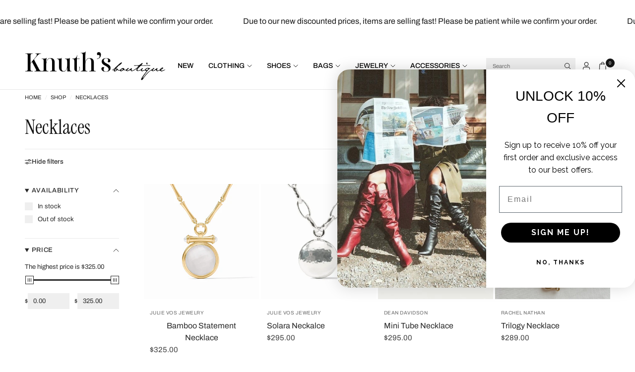

--- FILE ---
content_type: text/html; charset=utf-8
request_url: https://shop-knuths.com/collections/necklaces
body_size: 54518
content:
<!doctype html><html class="no-js" lang="en" dir="ltr">
<style>
  /* Default: black navigation text on all pages */
  .header-wrapper a,
  .site-header a,
  .header a {
    color: #000000 !important;
  }

  /* Home page: transparent header + white top-level nav */
  .template-index .header-wrapper,
  .template-index .site-header,
  .template-index .header {
    background: transparent !important;
    box-shadow: none !important;
    position: absolute;
    width: 100%;
    top: 0;
    left: 0;
    z-index: 50;
  }

  .template-index .header-wrapper a,
  .template-index .site-header a,
  .template-index .header a {
    color: #ffffff !important;
  }

  /* Home page ONLY: dropdown menu should be white bg with BLACK text */
  .template-index nav ul ul,
  .template-index .site-nav__dropdown,
  .template-index .dropdown-menu,
  .template-index .sub-menu {
    background-color: #ffffff !important;
  }

  .template-index nav ul ul a,
  .template-index .site-nav__dropdown a,
  .template-index .dropdown-menu a,
  .template-index .sub-menu a {
    color: #000000 !important;
  }
</style>
<head>
	<meta charset="utf-8">
	<meta http-equiv="X-UA-Compatible" content="IE=edge,chrome=1">
	<meta name="viewport" content="width=device-width, initial-scale=1, maximum-scale=5, viewport-fit=cover">
	<meta name="theme-color" content="#ffffff">
	<link rel="canonical" href="https://shop-knuths.com/collections/necklaces">
	<link rel="preconnect" href="https://cdn.shopify.com" crossorigin>
	<link rel="preload" as="style" href="//shop-knuths.com/cdn/shop/t/6/assets/app.css?v=165872317638685900911756486331">

<link rel="preload" as="image" href="//shop-knuths.com/cdn/shop/files/bamb.webp?v=1738609130&width=375" imagesrcset="//shop-knuths.com/cdn/shop/files/bamb.webp?v=1738609130&width=375 375w,//shop-knuths.com/cdn/shop/files/bamb.webp?v=1738609130&width=600 600w,//shop-knuths.com/cdn/shop/files/bamb.webp?v=1738609130&width=900 900w,//shop-knuths.com/cdn/shop/files/bamb.webp?v=1738609130&width=1200 1200w" imagesizes="auto">


<link href="//shop-knuths.com/cdn/shop/t/6/assets/animations.min.js?v=125778792411641688251756486331" as="script" rel="preload">

<link href="//shop-knuths.com/cdn/shop/t/6/assets/header.js?v=62920542822381044541756486331" as="script" rel="preload">
<link href="//shop-knuths.com/cdn/shop/t/6/assets/vendor.min.js?v=155183056825146248701756486332" as="script" rel="preload">
<link href="//shop-knuths.com/cdn/shop/t/6/assets/app.js?v=171856330696062434511756486331" as="script" rel="preload">


<script>
window.lazySizesConfig = window.lazySizesConfig || {};
window.lazySizesConfig.expand = 250;
window.lazySizesConfig.loadMode = 1;
window.lazySizesConfig.loadHidden = false;
</script>


	

	<title>
	Necklaces &ndash; Knuth&#39;s Cleveland
	</title>

	
<link rel="preconnect" href="https://fonts.shopifycdn.com" crossorigin>

<meta property="og:site_name" content="Knuth&#39;s Cleveland">
<meta property="og:url" content="https://shop-knuths.com/collections/necklaces">
<meta property="og:title" content="Necklaces">
<meta property="og:type" content="product.group">
<meta property="og:description" content="Knuth&#39;s Boutique. A women&#39;s wear Cleveland-based boutique, offering clothes, shoes, and accessories. Keeping customers in style since 1960! #shoplocal"><meta name="twitter:card" content="summary_large_image">
<meta name="twitter:title" content="Necklaces">
<meta name="twitter:description" content="Knuth&#39;s Boutique. A women&#39;s wear Cleveland-based boutique, offering clothes, shoes, and accessories. Keeping customers in style since 1960! #shoplocal">


	<link href="//shop-knuths.com/cdn/shop/t/6/assets/app.css?v=165872317638685900911756486331" rel="stylesheet" type="text/css" media="all" />

	<style data-shopify>
	@font-face {
  font-family: Archivo;
  font-weight: 400;
  font-style: normal;
  font-display: swap;
  src: url("//shop-knuths.com/cdn/fonts/archivo/archivo_n4.dc8d917cc69af0a65ae04d01fd8eeab28a3573c9.woff2") format("woff2"),
       url("//shop-knuths.com/cdn/fonts/archivo/archivo_n4.bd6b9c34fdb81d7646836be8065ce3c80a2cc984.woff") format("woff");
}

@font-face {
  font-family: Archivo;
  font-weight: 500;
  font-style: normal;
  font-display: swap;
  src: url("//shop-knuths.com/cdn/fonts/archivo/archivo_n5.272841b6d6b831864f7fecfa55541752bb399511.woff2") format("woff2"),
       url("//shop-knuths.com/cdn/fonts/archivo/archivo_n5.27fb58a71a175084eb68e15500549a69fe15738e.woff") format("woff");
}

@font-face {
  font-family: Archivo;
  font-weight: 600;
  font-style: normal;
  font-display: swap;
  src: url("//shop-knuths.com/cdn/fonts/archivo/archivo_n6.06ce7cb3e84f9557d04c35761e39e39ea101fb19.woff2") format("woff2"),
       url("//shop-knuths.com/cdn/fonts/archivo/archivo_n6.5dd16bc207dfc6d25ca8472d89387d828f610453.woff") format("woff");
}

@font-face {
  font-family: Archivo;
  font-weight: 400;
  font-style: italic;
  font-display: swap;
  src: url("//shop-knuths.com/cdn/fonts/archivo/archivo_i4.37d8c4e02dc4f8e8b559f47082eb24a5c48c2908.woff2") format("woff2"),
       url("//shop-knuths.com/cdn/fonts/archivo/archivo_i4.839d35d75c605237591e73815270f86ab696602c.woff") format("woff");
}

@font-face {
  font-family: Archivo;
  font-weight: 600;
  font-style: italic;
  font-display: swap;
  src: url("//shop-knuths.com/cdn/fonts/archivo/archivo_i6.0bb24d252a74d8be5c11aebd8e0623d0e78d962e.woff2") format("woff2"),
       url("//shop-knuths.com/cdn/fonts/archivo/archivo_i6.fbf64fc840abbe90ebdedde597401d7b3b9f31ef.woff") format("woff");
}


		@font-face {
  font-family: "Instrument Serif";
  font-weight: 400;
  font-style: normal;
  font-display: swap;
  src: url("//shop-knuths.com/cdn/fonts/instrument_serif/instrumentserif_n4.1f296bfb073af186bc0a0abe7791aa71e0f0fd99.woff2") format("woff2"),
       url("//shop-knuths.com/cdn/fonts/instrument_serif/instrumentserif_n4.9c1bc0cbb666f794ccbef0784eef2fae0981ce72.woff") format("woff");
}

@font-face {
  font-family: "Instrument Serif";
  font-weight: 400;
  font-style: normal;
  font-display: swap;
  src: url("//shop-knuths.com/cdn/fonts/instrument_serif/instrumentserif_n4.1f296bfb073af186bc0a0abe7791aa71e0f0fd99.woff2") format("woff2"),
       url("//shop-knuths.com/cdn/fonts/instrument_serif/instrumentserif_n4.9c1bc0cbb666f794ccbef0784eef2fae0981ce72.woff") format("woff");
}

h1,h2,h3,h4,h5,h6,
	.h1,.h2,.h3,.h4,.h5,.h6,
	.logolink.text-logo,
	.heading-font,
	.h1-xlarge,
	.h1-large,
	.customer-addresses .my-address .address-index {
		font-style: normal;
		font-weight: 400;
		font-family: "Instrument Serif", serif;
	}
	body,
	.body-font {
		font-style: normal;
		font-weight: 400;
		font-family: Archivo, sans-serif;
	}
	:root {
		--mobile-swipe-width: calc(90vw - 30px);
		--font-body-scale: 1.0;
		--font-body-line-height-scale: 1.0;
		--font-body-letter-spacing: 0.0em;
		--font-body-medium-weight: 500;
    --font-body-bold-weight: 600;
		--font-announcement-scale: 1.0;
		--font-heading-scale: 1.0;
		--font-heading-line-height-scale: 1.0;
		--font-heading-line-height-scale-large: 1.1;
		--font-heading-letter-spacing: 0.0em;
		--font-navigation-scale: 1.0;
		--font-product-title-scale: 1.0;
		--font-product-title-line-height-scale: 1.0;
		--button-letter-spacing: 0.1em;

		--bg-body: #ffffff;
		--bg-body-rgb: 255,255,255;
		--bg-body-darken: #f7f7f7;
		--payment-terms-background-color: #ffffff;
		--color-body: #272727;
		--color-body-rgb: 39,39,39;
		--color-border: rgba(var(--color-body-rgb), 0.1);
		--color-accent: #a55353;
		--color-accent-rgb: 165,83,83;
		--color-heading: #151515;
		--color-heading-rgb: 21,21,21;
		--color-overlay: #242424;
		--color-overlay-rgb: 36,36,36;

		--shopify-accelerated-checkout-button-block-size: 44px;
		--shopify-accelerated-checkout-inline-alignment: center;
		--shopify-accelerated-checkout-skeleton-animation-duration: 0.25s;

		--color-announcement-bar-text: #ffffff;
		--color-announcement-bar-bg: #2A2928;

		--color-header-bg: #ffffff;
		--color-header-bg-rgb: 255,255,255;
		--color-header-text: #151515;
		--color-header-text-rgb: 21,21,21;

		--solid-button-background: #151515;
		--solid-button-background-hover: #030303;
		--solid-button-background-accent-hover:  #8d4747;
		--button-border-radius: 0px;
		--shopify-accelerated-checkout-button-border-radius: 0px;

		--color-price: #3d3d3d;
		--color-price-discounted: #d83f3f;
		--color-star: #ce7979;
		--color-dots: #151515;

		--color-inventory-instock: #369d65;
		--color-inventory-lowstock: #f5851e;

		--section-spacing-mobile: 20px;
		--section-spacing-desktop: 30px;

		--color-badge-text: #ffffff;
		--color-badge-sold-out: #939393;
		--color-badge-sale: #d83f3f;
		
		--color-badge-preorder: #369d65;
		--badge-corner-radius: 0px;

		--color-footer-text: #232323;
		--color-footer-text-rgb: 35,35,35;
		--color-footer-bg: #ffffff;
	}



</style>


	<script>
		window.theme = window.theme || {};
		theme = {
			settings: {
				money_with_currency_format:"${{amount}}",
				cart_drawer:true,
				product_id: false,
				animation_easing: 'power1.out'
			},
			routes: {
				root_url: '/',
				cart_url: '/cart',
				cart_add_url: '/cart/add',
				search_url: '/search',
				cart_change_url: '/cart/change',
				cart_update_url: '/cart/update',
				cart_clear_url: '/cart/clear',
				predictive_search_url: '/search/suggest',
			},
			variantStrings: {
        addToCart: `Add to cart`,
        soldOut: `Sold out`,
        unavailable: `Unavailable`,
        preOrder: `Pre-order`,
      },
			strings: {
				requiresTerms: `You must agree with the terms and conditions of sales to check out`,
				showMore: `Show more`,
				showLess: `Show less`,
				showFilters: `Show filters`,
				shippingEstimatorNoResults: `Sorry, we do not ship to your address.`,
				shippingEstimatorOneResult: `There is one shipping rate for your address:`,
				shippingEstimatorMultipleResults: `There are several shipping rates for your address:`,
				shippingEstimatorError: `One or more error occurred while retrieving shipping rates:`
			}
		};
	</script>
	<script>window.performance && window.performance.mark && window.performance.mark('shopify.content_for_header.start');</script><meta name="google-site-verification" content="y_EJ4UWxD3NgY4kLqoXmkzU_WGG6tAFiqyRxRInQyPw">
<meta name="facebook-domain-verification" content="phrnb5t7kqze20zhfa7v3793r5dbc3">
<meta name="facebook-domain-verification" content="et445my76ftv7nrllboyty86hbgx3a">
<meta id="shopify-digital-wallet" name="shopify-digital-wallet" content="/36437065868/digital_wallets/dialog">
<meta name="shopify-checkout-api-token" content="01cb6c1e4070339bdfb85f1c3d83937e">
<link rel="alternate" type="application/atom+xml" title="Feed" href="/collections/necklaces.atom" />
<link rel="next" href="/collections/necklaces?page=2">
<link rel="alternate" type="application/json+oembed" href="https://shop-knuths.com/collections/necklaces.oembed">
<script async="async" src="/checkouts/internal/preloads.js?locale=en-US"></script>
<link rel="preconnect" href="https://shop.app" crossorigin="anonymous">
<script async="async" src="https://shop.app/checkouts/internal/preloads.js?locale=en-US&shop_id=36437065868" crossorigin="anonymous"></script>
<script id="apple-pay-shop-capabilities" type="application/json">{"shopId":36437065868,"countryCode":"US","currencyCode":"USD","merchantCapabilities":["supports3DS"],"merchantId":"gid:\/\/shopify\/Shop\/36437065868","merchantName":"Knuth's Cleveland","requiredBillingContactFields":["postalAddress","email","phone"],"requiredShippingContactFields":["postalAddress","email","phone"],"shippingType":"shipping","supportedNetworks":["visa","masterCard","amex","discover","elo","jcb"],"total":{"type":"pending","label":"Knuth's Cleveland","amount":"1.00"},"shopifyPaymentsEnabled":true,"supportsSubscriptions":true}</script>
<script id="shopify-features" type="application/json">{"accessToken":"01cb6c1e4070339bdfb85f1c3d83937e","betas":["rich-media-storefront-analytics"],"domain":"shop-knuths.com","predictiveSearch":true,"shopId":36437065868,"locale":"en"}</script>
<script>var Shopify = Shopify || {};
Shopify.shop = "knuths-cleveland.myshopify.com";
Shopify.locale = "en";
Shopify.currency = {"active":"USD","rate":"1.0"};
Shopify.country = "US";
Shopify.theme = {"name":"Ascension","id":147447218316,"schema_name":"Ascension","schema_version":"3.0.0","theme_store_id":3223,"role":"main"};
Shopify.theme.handle = "null";
Shopify.theme.style = {"id":null,"handle":null};
Shopify.cdnHost = "shop-knuths.com/cdn";
Shopify.routes = Shopify.routes || {};
Shopify.routes.root = "/";</script>
<script type="module">!function(o){(o.Shopify=o.Shopify||{}).modules=!0}(window);</script>
<script>!function(o){function n(){var o=[];function n(){o.push(Array.prototype.slice.apply(arguments))}return n.q=o,n}var t=o.Shopify=o.Shopify||{};t.loadFeatures=n(),t.autoloadFeatures=n()}(window);</script>
<script>
  window.ShopifyPay = window.ShopifyPay || {};
  window.ShopifyPay.apiHost = "shop.app\/pay";
  window.ShopifyPay.redirectState = null;
</script>
<script id="shop-js-analytics" type="application/json">{"pageType":"collection"}</script>
<script defer="defer" async type="module" src="//shop-knuths.com/cdn/shopifycloud/shop-js/modules/v2/client.init-shop-cart-sync_IZsNAliE.en.esm.js"></script>
<script defer="defer" async type="module" src="//shop-knuths.com/cdn/shopifycloud/shop-js/modules/v2/chunk.common_0OUaOowp.esm.js"></script>
<script type="module">
  await import("//shop-knuths.com/cdn/shopifycloud/shop-js/modules/v2/client.init-shop-cart-sync_IZsNAliE.en.esm.js");
await import("//shop-knuths.com/cdn/shopifycloud/shop-js/modules/v2/chunk.common_0OUaOowp.esm.js");

  window.Shopify.SignInWithShop?.initShopCartSync?.({"fedCMEnabled":true,"windoidEnabled":true});

</script>
<script>
  window.Shopify = window.Shopify || {};
  if (!window.Shopify.featureAssets) window.Shopify.featureAssets = {};
  window.Shopify.featureAssets['shop-js'] = {"shop-cart-sync":["modules/v2/client.shop-cart-sync_DLOhI_0X.en.esm.js","modules/v2/chunk.common_0OUaOowp.esm.js"],"init-fed-cm":["modules/v2/client.init-fed-cm_C6YtU0w6.en.esm.js","modules/v2/chunk.common_0OUaOowp.esm.js"],"shop-button":["modules/v2/client.shop-button_BCMx7GTG.en.esm.js","modules/v2/chunk.common_0OUaOowp.esm.js"],"shop-cash-offers":["modules/v2/client.shop-cash-offers_BT26qb5j.en.esm.js","modules/v2/chunk.common_0OUaOowp.esm.js","modules/v2/chunk.modal_CGo_dVj3.esm.js"],"init-windoid":["modules/v2/client.init-windoid_B9PkRMql.en.esm.js","modules/v2/chunk.common_0OUaOowp.esm.js"],"init-shop-email-lookup-coordinator":["modules/v2/client.init-shop-email-lookup-coordinator_DZkqjsbU.en.esm.js","modules/v2/chunk.common_0OUaOowp.esm.js"],"shop-toast-manager":["modules/v2/client.shop-toast-manager_Di2EnuM7.en.esm.js","modules/v2/chunk.common_0OUaOowp.esm.js"],"shop-login-button":["modules/v2/client.shop-login-button_BtqW_SIO.en.esm.js","modules/v2/chunk.common_0OUaOowp.esm.js","modules/v2/chunk.modal_CGo_dVj3.esm.js"],"avatar":["modules/v2/client.avatar_BTnouDA3.en.esm.js"],"pay-button":["modules/v2/client.pay-button_CWa-C9R1.en.esm.js","modules/v2/chunk.common_0OUaOowp.esm.js"],"init-shop-cart-sync":["modules/v2/client.init-shop-cart-sync_IZsNAliE.en.esm.js","modules/v2/chunk.common_0OUaOowp.esm.js"],"init-customer-accounts":["modules/v2/client.init-customer-accounts_DenGwJTU.en.esm.js","modules/v2/client.shop-login-button_BtqW_SIO.en.esm.js","modules/v2/chunk.common_0OUaOowp.esm.js","modules/v2/chunk.modal_CGo_dVj3.esm.js"],"init-shop-for-new-customer-accounts":["modules/v2/client.init-shop-for-new-customer-accounts_JdHXxpS9.en.esm.js","modules/v2/client.shop-login-button_BtqW_SIO.en.esm.js","modules/v2/chunk.common_0OUaOowp.esm.js","modules/v2/chunk.modal_CGo_dVj3.esm.js"],"init-customer-accounts-sign-up":["modules/v2/client.init-customer-accounts-sign-up_D6__K_p8.en.esm.js","modules/v2/client.shop-login-button_BtqW_SIO.en.esm.js","modules/v2/chunk.common_0OUaOowp.esm.js","modules/v2/chunk.modal_CGo_dVj3.esm.js"],"checkout-modal":["modules/v2/client.checkout-modal_C_ZQDY6s.en.esm.js","modules/v2/chunk.common_0OUaOowp.esm.js","modules/v2/chunk.modal_CGo_dVj3.esm.js"],"shop-follow-button":["modules/v2/client.shop-follow-button_XetIsj8l.en.esm.js","modules/v2/chunk.common_0OUaOowp.esm.js","modules/v2/chunk.modal_CGo_dVj3.esm.js"],"lead-capture":["modules/v2/client.lead-capture_DvA72MRN.en.esm.js","modules/v2/chunk.common_0OUaOowp.esm.js","modules/v2/chunk.modal_CGo_dVj3.esm.js"],"shop-login":["modules/v2/client.shop-login_ClXNxyh6.en.esm.js","modules/v2/chunk.common_0OUaOowp.esm.js","modules/v2/chunk.modal_CGo_dVj3.esm.js"],"payment-terms":["modules/v2/client.payment-terms_CNlwjfZz.en.esm.js","modules/v2/chunk.common_0OUaOowp.esm.js","modules/v2/chunk.modal_CGo_dVj3.esm.js"]};
</script>
<script>(function() {
  var isLoaded = false;
  function asyncLoad() {
    if (isLoaded) return;
    isLoaded = true;
    var urls = ["\/\/www.powr.io\/powr.js?powr-token=knuths-cleveland.myshopify.com\u0026external-type=shopify\u0026shop=knuths-cleveland.myshopify.com","\/\/cdn.shopify.com\/proxy\/1e9f50a59a02fb16a808d7d73b5e1171f22e589eb7773f7dc06ea6305a99fc98\/bucket.useifsapp.com\/theme-files-min\/js\/ifs-script-tag-min.js?v=1\u0026shop=knuths-cleveland.myshopify.com\u0026sp-cache-control=cHVibGljLCBtYXgtYWdlPTkwMA","https:\/\/cdn.commoninja.com\/sdk\/latest\/commonninja.js?shop=knuths-cleveland.myshopify.com"];
    for (var i = 0; i < urls.length; i++) {
      var s = document.createElement('script');
      s.type = 'text/javascript';
      s.async = true;
      s.src = urls[i];
      var x = document.getElementsByTagName('script')[0];
      x.parentNode.insertBefore(s, x);
    }
  };
  if(window.attachEvent) {
    window.attachEvent('onload', asyncLoad);
  } else {
    window.addEventListener('load', asyncLoad, false);
  }
})();</script>
<script id="__st">var __st={"a":36437065868,"offset":-18000,"reqid":"c85317e1-49ca-4047-b2a7-1e159f3aa9a0-1768365439","pageurl":"shop-knuths.com\/collections\/necklaces","u":"ef198a0d6697","p":"collection","rtyp":"collection","rid":187341275276};</script>
<script>window.ShopifyPaypalV4VisibilityTracking = true;</script>
<script id="captcha-bootstrap">!function(){'use strict';const t='contact',e='account',n='new_comment',o=[[t,t],['blogs',n],['comments',n],[t,'customer']],c=[[e,'customer_login'],[e,'guest_login'],[e,'recover_customer_password'],[e,'create_customer']],r=t=>t.map((([t,e])=>`form[action*='/${t}']:not([data-nocaptcha='true']) input[name='form_type'][value='${e}']`)).join(','),a=t=>()=>t?[...document.querySelectorAll(t)].map((t=>t.form)):[];function s(){const t=[...o],e=r(t);return a(e)}const i='password',u='form_key',d=['recaptcha-v3-token','g-recaptcha-response','h-captcha-response',i],f=()=>{try{return window.sessionStorage}catch{return}},m='__shopify_v',_=t=>t.elements[u];function p(t,e,n=!1){try{const o=window.sessionStorage,c=JSON.parse(o.getItem(e)),{data:r}=function(t){const{data:e,action:n}=t;return t[m]||n?{data:e,action:n}:{data:t,action:n}}(c);for(const[e,n]of Object.entries(r))t.elements[e]&&(t.elements[e].value=n);n&&o.removeItem(e)}catch(o){console.error('form repopulation failed',{error:o})}}const l='form_type',E='cptcha';function T(t){t.dataset[E]=!0}const w=window,h=w.document,L='Shopify',v='ce_forms',y='captcha';let A=!1;((t,e)=>{const n=(g='f06e6c50-85a8-45c8-87d0-21a2b65856fe',I='https://cdn.shopify.com/shopifycloud/storefront-forms-hcaptcha/ce_storefront_forms_captcha_hcaptcha.v1.5.2.iife.js',D={infoText:'Protected by hCaptcha',privacyText:'Privacy',termsText:'Terms'},(t,e,n)=>{const o=w[L][v],c=o.bindForm;if(c)return c(t,g,e,D).then(n);var r;o.q.push([[t,g,e,D],n]),r=I,A||(h.body.append(Object.assign(h.createElement('script'),{id:'captcha-provider',async:!0,src:r})),A=!0)});var g,I,D;w[L]=w[L]||{},w[L][v]=w[L][v]||{},w[L][v].q=[],w[L][y]=w[L][y]||{},w[L][y].protect=function(t,e){n(t,void 0,e),T(t)},Object.freeze(w[L][y]),function(t,e,n,w,h,L){const[v,y,A,g]=function(t,e,n){const i=e?o:[],u=t?c:[],d=[...i,...u],f=r(d),m=r(i),_=r(d.filter((([t,e])=>n.includes(e))));return[a(f),a(m),a(_),s()]}(w,h,L),I=t=>{const e=t.target;return e instanceof HTMLFormElement?e:e&&e.form},D=t=>v().includes(t);t.addEventListener('submit',(t=>{const e=I(t);if(!e)return;const n=D(e)&&!e.dataset.hcaptchaBound&&!e.dataset.recaptchaBound,o=_(e),c=g().includes(e)&&(!o||!o.value);(n||c)&&t.preventDefault(),c&&!n&&(function(t){try{if(!f())return;!function(t){const e=f();if(!e)return;const n=_(t);if(!n)return;const o=n.value;o&&e.removeItem(o)}(t);const e=Array.from(Array(32),(()=>Math.random().toString(36)[2])).join('');!function(t,e){_(t)||t.append(Object.assign(document.createElement('input'),{type:'hidden',name:u})),t.elements[u].value=e}(t,e),function(t,e){const n=f();if(!n)return;const o=[...t.querySelectorAll(`input[type='${i}']`)].map((({name:t})=>t)),c=[...d,...o],r={};for(const[a,s]of new FormData(t).entries())c.includes(a)||(r[a]=s);n.setItem(e,JSON.stringify({[m]:1,action:t.action,data:r}))}(t,e)}catch(e){console.error('failed to persist form',e)}}(e),e.submit())}));const S=(t,e)=>{t&&!t.dataset[E]&&(n(t,e.some((e=>e===t))),T(t))};for(const o of['focusin','change'])t.addEventListener(o,(t=>{const e=I(t);D(e)&&S(e,y())}));const B=e.get('form_key'),M=e.get(l),P=B&&M;t.addEventListener('DOMContentLoaded',(()=>{const t=y();if(P)for(const e of t)e.elements[l].value===M&&p(e,B);[...new Set([...A(),...v().filter((t=>'true'===t.dataset.shopifyCaptcha))])].forEach((e=>S(e,t)))}))}(h,new URLSearchParams(w.location.search),n,t,e,['guest_login'])})(!0,!0)}();</script>
<script integrity="sha256-4kQ18oKyAcykRKYeNunJcIwy7WH5gtpwJnB7kiuLZ1E=" data-source-attribution="shopify.loadfeatures" defer="defer" src="//shop-knuths.com/cdn/shopifycloud/storefront/assets/storefront/load_feature-a0a9edcb.js" crossorigin="anonymous"></script>
<script crossorigin="anonymous" defer="defer" src="//shop-knuths.com/cdn/shopifycloud/storefront/assets/shopify_pay/storefront-65b4c6d7.js?v=20250812"></script>
<script data-source-attribution="shopify.dynamic_checkout.dynamic.init">var Shopify=Shopify||{};Shopify.PaymentButton=Shopify.PaymentButton||{isStorefrontPortableWallets:!0,init:function(){window.Shopify.PaymentButton.init=function(){};var t=document.createElement("script");t.src="https://shop-knuths.com/cdn/shopifycloud/portable-wallets/latest/portable-wallets.en.js",t.type="module",document.head.appendChild(t)}};
</script>
<script data-source-attribution="shopify.dynamic_checkout.buyer_consent">
  function portableWalletsHideBuyerConsent(e){var t=document.getElementById("shopify-buyer-consent"),n=document.getElementById("shopify-subscription-policy-button");t&&n&&(t.classList.add("hidden"),t.setAttribute("aria-hidden","true"),n.removeEventListener("click",e))}function portableWalletsShowBuyerConsent(e){var t=document.getElementById("shopify-buyer-consent"),n=document.getElementById("shopify-subscription-policy-button");t&&n&&(t.classList.remove("hidden"),t.removeAttribute("aria-hidden"),n.addEventListener("click",e))}window.Shopify?.PaymentButton&&(window.Shopify.PaymentButton.hideBuyerConsent=portableWalletsHideBuyerConsent,window.Shopify.PaymentButton.showBuyerConsent=portableWalletsShowBuyerConsent);
</script>
<script data-source-attribution="shopify.dynamic_checkout.cart.bootstrap">document.addEventListener("DOMContentLoaded",(function(){function t(){return document.querySelector("shopify-accelerated-checkout-cart, shopify-accelerated-checkout")}if(t())Shopify.PaymentButton.init();else{new MutationObserver((function(e,n){t()&&(Shopify.PaymentButton.init(),n.disconnect())})).observe(document.body,{childList:!0,subtree:!0})}}));
</script>
<link id="shopify-accelerated-checkout-styles" rel="stylesheet" media="screen" href="https://shop-knuths.com/cdn/shopifycloud/portable-wallets/latest/accelerated-checkout-backwards-compat.css" crossorigin="anonymous">
<style id="shopify-accelerated-checkout-cart">
        #shopify-buyer-consent {
  margin-top: 1em;
  display: inline-block;
  width: 100%;
}

#shopify-buyer-consent.hidden {
  display: none;
}

#shopify-subscription-policy-button {
  background: none;
  border: none;
  padding: 0;
  text-decoration: underline;
  font-size: inherit;
  cursor: pointer;
}

#shopify-subscription-policy-button::before {
  box-shadow: none;
}

      </style>

<script>window.performance && window.performance.mark && window.performance.mark('shopify.content_for_header.end');</script> <!-- Header hook for plugins -->

	<script>document.documentElement.className = document.documentElement.className.replace('no-js', 'js');</script>
	
	<script type="text/javascript">
  (function () {
    var _klOnsite = _klOnsite || [];
    _klOnsite.push(['account', 'Sfkvr2']);
    var kl = document.createElement('script');
    kl.type = 'text/javascript';
    kl.async = true;
    kl.src = 'https://static.klaviyo.com/onsite/js/klaviyo.js';
    var s = document.getElementsByTagName('script')[0];
    s.parentNode.insertBefore(kl, s);
  })();
</script>
<!-- BEGIN app block: shopify://apps/judge-me-reviews/blocks/judgeme_core/61ccd3b1-a9f2-4160-9fe9-4fec8413e5d8 --><!-- Start of Judge.me Core -->






<link rel="dns-prefetch" href="https://cdnwidget.judge.me">
<link rel="dns-prefetch" href="https://cdn.judge.me">
<link rel="dns-prefetch" href="https://cdn1.judge.me">
<link rel="dns-prefetch" href="https://api.judge.me">

<script data-cfasync='false' class='jdgm-settings-script'>window.jdgmSettings={"pagination":5,"disable_web_reviews":false,"badge_no_review_text":"No reviews","badge_n_reviews_text":"{{ n }} review/reviews","hide_badge_preview_if_no_reviews":true,"badge_hide_text":false,"enforce_center_preview_badge":false,"widget_title":"Customer Reviews","widget_open_form_text":"Write a review","widget_close_form_text":"Cancel review","widget_refresh_page_text":"Refresh page","widget_summary_text":"Based on {{ number_of_reviews }} review/reviews","widget_no_review_text":"Be the first to write a review","widget_name_field_text":"Display name","widget_verified_name_field_text":"Verified Name (public)","widget_name_placeholder_text":"Display name","widget_required_field_error_text":"This field is required.","widget_email_field_text":"Email address","widget_verified_email_field_text":"Verified Email (private, can not be edited)","widget_email_placeholder_text":"Your email address","widget_email_field_error_text":"Please enter a valid email address.","widget_rating_field_text":"Rating","widget_review_title_field_text":"Review Title","widget_review_title_placeholder_text":"Give your review a title","widget_review_body_field_text":"Review content","widget_review_body_placeholder_text":"Start writing here...","widget_pictures_field_text":"Picture/Video (optional)","widget_submit_review_text":"Submit Review","widget_submit_verified_review_text":"Submit Verified Review","widget_submit_success_msg_with_auto_publish":"Thank you! Please refresh the page in a few moments to see your review. You can remove or edit your review by logging into \u003ca href='https://judge.me/login' target='_blank' rel='nofollow noopener'\u003eJudge.me\u003c/a\u003e","widget_submit_success_msg_no_auto_publish":"Thank you! Your review will be published as soon as it is approved by the shop admin. You can remove or edit your review by logging into \u003ca href='https://judge.me/login' target='_blank' rel='nofollow noopener'\u003eJudge.me\u003c/a\u003e","widget_show_default_reviews_out_of_total_text":"Showing {{ n_reviews_shown }} out of {{ n_reviews }} reviews.","widget_show_all_link_text":"Show all","widget_show_less_link_text":"Show less","widget_author_said_text":"{{ reviewer_name }} said:","widget_days_text":"{{ n }} days ago","widget_weeks_text":"{{ n }} week/weeks ago","widget_months_text":"{{ n }} month/months ago","widget_years_text":"{{ n }} year/years ago","widget_yesterday_text":"Yesterday","widget_today_text":"Today","widget_replied_text":"\u003e\u003e {{ shop_name }} replied:","widget_read_more_text":"Read more","widget_reviewer_name_as_initial":"","widget_rating_filter_color":"#fbcd0a","widget_rating_filter_see_all_text":"See all reviews","widget_sorting_most_recent_text":"Most Recent","widget_sorting_highest_rating_text":"Highest Rating","widget_sorting_lowest_rating_text":"Lowest Rating","widget_sorting_with_pictures_text":"Only Pictures","widget_sorting_most_helpful_text":"Most Helpful","widget_open_question_form_text":"Ask a question","widget_reviews_subtab_text":"Reviews","widget_questions_subtab_text":"Questions","widget_question_label_text":"Question","widget_answer_label_text":"Answer","widget_question_placeholder_text":"Write your question here","widget_submit_question_text":"Submit Question","widget_question_submit_success_text":"Thank you for your question! We will notify you once it gets answered.","verified_badge_text":"Verified","verified_badge_bg_color":"","verified_badge_text_color":"","verified_badge_placement":"left-of-reviewer-name","widget_review_max_height":"","widget_hide_border":false,"widget_social_share":false,"widget_thumb":false,"widget_review_location_show":false,"widget_location_format":"","all_reviews_include_out_of_store_products":true,"all_reviews_out_of_store_text":"(out of store)","all_reviews_pagination":100,"all_reviews_product_name_prefix_text":"about","enable_review_pictures":true,"enable_question_anwser":false,"widget_theme":"default","review_date_format":"mm/dd/yyyy","default_sort_method":"most-recent","widget_product_reviews_subtab_text":"Product Reviews","widget_shop_reviews_subtab_text":"Shop Reviews","widget_other_products_reviews_text":"Reviews for other products","widget_store_reviews_subtab_text":"Store reviews","widget_no_store_reviews_text":"This store hasn't received any reviews yet","widget_web_restriction_product_reviews_text":"This product hasn't received any reviews yet","widget_no_items_text":"No items found","widget_show_more_text":"Show more","widget_write_a_store_review_text":"Write a Store Review","widget_other_languages_heading":"Reviews in Other Languages","widget_translate_review_text":"Translate review to {{ language }}","widget_translating_review_text":"Translating...","widget_show_original_translation_text":"Show original ({{ language }})","widget_translate_review_failed_text":"Review couldn't be translated.","widget_translate_review_retry_text":"Retry","widget_translate_review_try_again_later_text":"Try again later","show_product_url_for_grouped_product":false,"widget_sorting_pictures_first_text":"Pictures First","show_pictures_on_all_rev_page_mobile":false,"show_pictures_on_all_rev_page_desktop":false,"floating_tab_hide_mobile_install_preference":false,"floating_tab_button_name":"★ Reviews","floating_tab_title":"Let customers speak for us","floating_tab_button_color":"","floating_tab_button_background_color":"","floating_tab_url":"","floating_tab_url_enabled":false,"floating_tab_tab_style":"text","all_reviews_text_badge_text":"Customers rate us {{ shop.metafields.judgeme.all_reviews_rating | round: 1 }}/5 based on {{ shop.metafields.judgeme.all_reviews_count }} reviews.","all_reviews_text_badge_text_branded_style":"{{ shop.metafields.judgeme.all_reviews_rating | round: 1 }} out of 5 stars based on {{ shop.metafields.judgeme.all_reviews_count }} reviews","is_all_reviews_text_badge_a_link":false,"show_stars_for_all_reviews_text_badge":false,"all_reviews_text_badge_url":"","all_reviews_text_style":"branded","all_reviews_text_color_style":"judgeme_brand_color","all_reviews_text_color":"#108474","all_reviews_text_show_jm_brand":false,"featured_carousel_show_header":true,"featured_carousel_title":"Let customers speak for us","testimonials_carousel_title":"Customers are saying","videos_carousel_title":"Real customer stories","cards_carousel_title":"Customers are saying","featured_carousel_count_text":"from {{ n }} reviews","featured_carousel_add_link_to_all_reviews_page":false,"featured_carousel_url":"","featured_carousel_show_images":true,"featured_carousel_autoslide_interval":5,"featured_carousel_arrows_on_the_sides":false,"featured_carousel_height":250,"featured_carousel_width":80,"featured_carousel_image_size":0,"featured_carousel_image_height":250,"featured_carousel_arrow_color":"#eeeeee","verified_count_badge_style":"branded","verified_count_badge_orientation":"horizontal","verified_count_badge_color_style":"judgeme_brand_color","verified_count_badge_color":"#108474","is_verified_count_badge_a_link":false,"verified_count_badge_url":"","verified_count_badge_show_jm_brand":true,"widget_rating_preset_default":5,"widget_first_sub_tab":"product-reviews","widget_show_histogram":true,"widget_histogram_use_custom_color":false,"widget_pagination_use_custom_color":false,"widget_star_use_custom_color":false,"widget_verified_badge_use_custom_color":false,"widget_write_review_use_custom_color":false,"picture_reminder_submit_button":"Upload Pictures","enable_review_videos":false,"mute_video_by_default":false,"widget_sorting_videos_first_text":"Videos First","widget_review_pending_text":"Pending","featured_carousel_items_for_large_screen":3,"social_share_options_order":"Facebook,Twitter","remove_microdata_snippet":false,"disable_json_ld":false,"enable_json_ld_products":false,"preview_badge_show_question_text":false,"preview_badge_no_question_text":"No questions","preview_badge_n_question_text":"{{ number_of_questions }} question/questions","qa_badge_show_icon":false,"qa_badge_position":"same-row","remove_judgeme_branding":false,"widget_add_search_bar":false,"widget_search_bar_placeholder":"Search","widget_sorting_verified_only_text":"Verified only","featured_carousel_theme":"default","featured_carousel_show_rating":true,"featured_carousel_show_title":true,"featured_carousel_show_body":true,"featured_carousel_show_date":false,"featured_carousel_show_reviewer":true,"featured_carousel_show_product":false,"featured_carousel_header_background_color":"#108474","featured_carousel_header_text_color":"#ffffff","featured_carousel_name_product_separator":"reviewed","featured_carousel_full_star_background":"#108474","featured_carousel_empty_star_background":"#dadada","featured_carousel_vertical_theme_background":"#f9fafb","featured_carousel_verified_badge_enable":true,"featured_carousel_verified_badge_color":"#108474","featured_carousel_border_style":"round","featured_carousel_review_line_length_limit":3,"featured_carousel_more_reviews_button_text":"Read more reviews","featured_carousel_view_product_button_text":"View product","all_reviews_page_load_reviews_on":"scroll","all_reviews_page_load_more_text":"Load More Reviews","disable_fb_tab_reviews":false,"enable_ajax_cdn_cache":false,"widget_advanced_speed_features":5,"widget_public_name_text":"displayed publicly like","default_reviewer_name":"John Smith","default_reviewer_name_has_non_latin":true,"widget_reviewer_anonymous":"Anonymous","medals_widget_title":"Judge.me Review Medals","medals_widget_background_color":"#f9fafb","medals_widget_position":"footer_all_pages","medals_widget_border_color":"#f9fafb","medals_widget_verified_text_position":"left","medals_widget_use_monochromatic_version":false,"medals_widget_elements_color":"#108474","show_reviewer_avatar":true,"widget_invalid_yt_video_url_error_text":"Not a YouTube video URL","widget_max_length_field_error_text":"Please enter no more than {0} characters.","widget_show_country_flag":false,"widget_show_collected_via_shop_app":true,"widget_verified_by_shop_badge_style":"light","widget_verified_by_shop_text":"Verified by Shop","widget_show_photo_gallery":false,"widget_load_with_code_splitting":true,"widget_ugc_install_preference":false,"widget_ugc_title":"Made by us, Shared by you","widget_ugc_subtitle":"Tag us to see your picture featured in our page","widget_ugc_arrows_color":"#ffffff","widget_ugc_primary_button_text":"Buy Now","widget_ugc_primary_button_background_color":"#108474","widget_ugc_primary_button_text_color":"#ffffff","widget_ugc_primary_button_border_width":"0","widget_ugc_primary_button_border_style":"none","widget_ugc_primary_button_border_color":"#108474","widget_ugc_primary_button_border_radius":"25","widget_ugc_secondary_button_text":"Load More","widget_ugc_secondary_button_background_color":"#ffffff","widget_ugc_secondary_button_text_color":"#108474","widget_ugc_secondary_button_border_width":"2","widget_ugc_secondary_button_border_style":"solid","widget_ugc_secondary_button_border_color":"#108474","widget_ugc_secondary_button_border_radius":"25","widget_ugc_reviews_button_text":"View Reviews","widget_ugc_reviews_button_background_color":"#ffffff","widget_ugc_reviews_button_text_color":"#108474","widget_ugc_reviews_button_border_width":"2","widget_ugc_reviews_button_border_style":"solid","widget_ugc_reviews_button_border_color":"#108474","widget_ugc_reviews_button_border_radius":"25","widget_ugc_reviews_button_link_to":"judgeme-reviews-page","widget_ugc_show_post_date":true,"widget_ugc_max_width":"800","widget_rating_metafield_value_type":true,"widget_primary_color":"#108474","widget_enable_secondary_color":false,"widget_secondary_color":"#edf5f5","widget_summary_average_rating_text":"{{ average_rating }} out of 5","widget_media_grid_title":"Customer photos \u0026 videos","widget_media_grid_see_more_text":"See more","widget_round_style":false,"widget_show_product_medals":true,"widget_verified_by_judgeme_text":"Verified by Judge.me","widget_show_store_medals":true,"widget_verified_by_judgeme_text_in_store_medals":"Verified by Judge.me","widget_media_field_exceed_quantity_message":"Sorry, we can only accept {{ max_media }} for one review.","widget_media_field_exceed_limit_message":"{{ file_name }} is too large, please select a {{ media_type }} less than {{ size_limit }}MB.","widget_review_submitted_text":"Review Submitted!","widget_question_submitted_text":"Question Submitted!","widget_close_form_text_question":"Cancel","widget_write_your_answer_here_text":"Write your answer here","widget_enabled_branded_link":true,"widget_show_collected_by_judgeme":false,"widget_reviewer_name_color":"","widget_write_review_text_color":"","widget_write_review_bg_color":"","widget_collected_by_judgeme_text":"collected by Judge.me","widget_pagination_type":"standard","widget_load_more_text":"Load More","widget_load_more_color":"#108474","widget_full_review_text":"Full Review","widget_read_more_reviews_text":"Read More Reviews","widget_read_questions_text":"Read Questions","widget_questions_and_answers_text":"Questions \u0026 Answers","widget_verified_by_text":"Verified by","widget_verified_text":"Verified","widget_number_of_reviews_text":"{{ number_of_reviews }} reviews","widget_back_button_text":"Back","widget_next_button_text":"Next","widget_custom_forms_filter_button":"Filters","custom_forms_style":"horizontal","widget_show_review_information":false,"how_reviews_are_collected":"How reviews are collected?","widget_show_review_keywords":false,"widget_gdpr_statement":"How we use your data: We'll only contact you about the review you left, and only if necessary. By submitting your review, you agree to Judge.me's \u003ca href='https://judge.me/terms' target='_blank' rel='nofollow noopener'\u003eterms\u003c/a\u003e, \u003ca href='https://judge.me/privacy' target='_blank' rel='nofollow noopener'\u003eprivacy\u003c/a\u003e and \u003ca href='https://judge.me/content-policy' target='_blank' rel='nofollow noopener'\u003econtent\u003c/a\u003e policies.","widget_multilingual_sorting_enabled":false,"widget_translate_review_content_enabled":false,"widget_translate_review_content_method":"manual","popup_widget_review_selection":"automatically_with_pictures","popup_widget_round_border_style":true,"popup_widget_show_title":true,"popup_widget_show_body":true,"popup_widget_show_reviewer":false,"popup_widget_show_product":true,"popup_widget_show_pictures":true,"popup_widget_use_review_picture":true,"popup_widget_show_on_home_page":true,"popup_widget_show_on_product_page":true,"popup_widget_show_on_collection_page":true,"popup_widget_show_on_cart_page":true,"popup_widget_position":"bottom_left","popup_widget_first_review_delay":5,"popup_widget_duration":5,"popup_widget_interval":5,"popup_widget_review_count":5,"popup_widget_hide_on_mobile":true,"review_snippet_widget_round_border_style":true,"review_snippet_widget_card_color":"#FFFFFF","review_snippet_widget_slider_arrows_background_color":"#FFFFFF","review_snippet_widget_slider_arrows_color":"#000000","review_snippet_widget_star_color":"#108474","show_product_variant":false,"all_reviews_product_variant_label_text":"Variant: ","widget_show_verified_branding":true,"widget_ai_summary_title":"Customers say","widget_ai_summary_disclaimer":"AI-powered review summary based on recent customer reviews","widget_show_ai_summary":false,"widget_show_ai_summary_bg":false,"widget_show_review_title_input":false,"redirect_reviewers_invited_via_email":"external_form","request_store_review_after_product_review":true,"request_review_other_products_in_order":false,"review_form_color_scheme":"default","review_form_corner_style":"square","review_form_star_color":{},"review_form_text_color":"#333333","review_form_background_color":"#ffffff","review_form_field_background_color":"#fafafa","review_form_button_color":{},"review_form_button_text_color":"#ffffff","review_form_modal_overlay_color":"#000000","review_content_screen_title_text":"How would you rate this product?","review_content_introduction_text":"We would love it if you would share a bit about your experience.","store_review_form_title_text":"How would you rate this store?","store_review_form_introduction_text":"We would love it if you would share a bit about your experience.","show_review_guidance_text":true,"one_star_review_guidance_text":"Poor","five_star_review_guidance_text":"Great","customer_information_screen_title_text":"About you","customer_information_introduction_text":"Please tell us more about you.","custom_questions_screen_title_text":"Your experience in more detail","custom_questions_introduction_text":"Here are a few questions to help us understand more about your experience.","review_submitted_screen_title_text":"Thanks for your review!","review_submitted_screen_thank_you_text":"We are processing it and it will appear on the store soon.","review_submitted_screen_email_verification_text":"Please confirm your email by clicking the link we just sent you. This helps us keep reviews authentic.","review_submitted_request_store_review_text":"Would you like to share your experience of shopping with us?","review_submitted_review_other_products_text":"Would you like to review these products?","store_review_screen_title_text":"Would you like to share your experience of shopping with us?","store_review_introduction_text":"We value your feedback and use it to improve. Please share any thoughts or suggestions you have.","reviewer_media_screen_title_picture_text":"Share a picture","reviewer_media_introduction_picture_text":"Upload a photo to support your review.","reviewer_media_screen_title_video_text":"Share a video","reviewer_media_introduction_video_text":"Upload a video to support your review.","reviewer_media_screen_title_picture_or_video_text":"Share a picture or video","reviewer_media_introduction_picture_or_video_text":"Upload a photo or video to support your review.","reviewer_media_youtube_url_text":"Paste your Youtube URL here","advanced_settings_next_step_button_text":"Next","advanced_settings_close_review_button_text":"Close","modal_write_review_flow":true,"write_review_flow_required_text":"Required","write_review_flow_privacy_message_text":"We respect your privacy.","write_review_flow_anonymous_text":"Post review as anonymous","write_review_flow_visibility_text":"This won't be visible to other customers.","write_review_flow_multiple_selection_help_text":"Select as many as you like","write_review_flow_single_selection_help_text":"Select one option","write_review_flow_required_field_error_text":"This field is required","write_review_flow_invalid_email_error_text":"Please enter a valid email address","write_review_flow_max_length_error_text":"Max. {{ max_length }} characters.","write_review_flow_media_upload_text":"\u003cb\u003eClick to upload\u003c/b\u003e or drag and drop","write_review_flow_gdpr_statement":"We'll only contact you about your review if necessary. By submitting your review, you agree to our \u003ca href='https://judge.me/terms' target='_blank' rel='nofollow noopener'\u003eterms and conditions\u003c/a\u003e and \u003ca href='https://judge.me/privacy' target='_blank' rel='nofollow noopener'\u003eprivacy policy\u003c/a\u003e.","rating_only_reviews_enabled":false,"show_negative_reviews_help_screen":false,"new_review_flow_help_screen_rating_threshold":3,"negative_review_resolution_screen_title_text":"Tell us more","negative_review_resolution_text":"Your experience matters to us. If there were issues with your purchase, we're here to help. Feel free to reach out to us, we'd love the opportunity to make things right.","negative_review_resolution_button_text":"Contact us","negative_review_resolution_proceed_with_review_text":"Leave a review","negative_review_resolution_subject":"Issue with purchase from {{ shop_name }}.{{ order_name }}","preview_badge_collection_page_install_status":false,"widget_review_custom_css":"","preview_badge_custom_css":"","preview_badge_stars_count":"5-stars","featured_carousel_custom_css":"","floating_tab_custom_css":"","all_reviews_widget_custom_css":"","medals_widget_custom_css":"","verified_badge_custom_css":"","all_reviews_text_custom_css":"","transparency_badges_collected_via_store_invite":false,"transparency_badges_from_another_provider":false,"transparency_badges_collected_from_store_visitor":false,"transparency_badges_collected_by_verified_review_provider":false,"transparency_badges_earned_reward":false,"transparency_badges_collected_via_store_invite_text":"Review collected via store invitation","transparency_badges_from_another_provider_text":"Review collected from another provider","transparency_badges_collected_from_store_visitor_text":"Review collected from a store visitor","transparency_badges_written_in_google_text":"Review written in Google","transparency_badges_written_in_etsy_text":"Review written in Etsy","transparency_badges_written_in_shop_app_text":"Review written in Shop App","transparency_badges_earned_reward_text":"Review earned a reward for future purchase","product_review_widget_per_page":10,"widget_store_review_label_text":"Review about the store","checkout_comment_extension_title_on_product_page":"Customer Comments","checkout_comment_extension_num_latest_comment_show":5,"checkout_comment_extension_format":"name_and_timestamp","checkout_comment_customer_name":"last_initial","checkout_comment_comment_notification":true,"preview_badge_collection_page_install_preference":false,"preview_badge_home_page_install_preference":false,"preview_badge_product_page_install_preference":false,"review_widget_install_preference":"","review_carousel_install_preference":false,"floating_reviews_tab_install_preference":"none","verified_reviews_count_badge_install_preference":false,"all_reviews_text_install_preference":false,"review_widget_best_location":false,"judgeme_medals_install_preference":false,"review_widget_revamp_enabled":false,"review_widget_qna_enabled":false,"review_widget_header_theme":"minimal","review_widget_widget_title_enabled":true,"review_widget_header_text_size":"medium","review_widget_header_text_weight":"regular","review_widget_average_rating_style":"compact","review_widget_bar_chart_enabled":true,"review_widget_bar_chart_type":"numbers","review_widget_bar_chart_style":"standard","review_widget_expanded_media_gallery_enabled":false,"review_widget_reviews_section_theme":"standard","review_widget_image_style":"thumbnails","review_widget_review_image_ratio":"square","review_widget_stars_size":"medium","review_widget_verified_badge":"standard_text","review_widget_review_title_text_size":"medium","review_widget_review_text_size":"medium","review_widget_review_text_length":"medium","review_widget_number_of_columns_desktop":3,"review_widget_carousel_transition_speed":5,"review_widget_custom_questions_answers_display":"always","review_widget_button_text_color":"#FFFFFF","review_widget_text_color":"#000000","review_widget_lighter_text_color":"#7B7B7B","review_widget_corner_styling":"soft","review_widget_review_word_singular":"review","review_widget_review_word_plural":"reviews","review_widget_voting_label":"Helpful?","review_widget_shop_reply_label":"Reply from {{ shop_name }}:","review_widget_filters_title":"Filters","qna_widget_question_word_singular":"Question","qna_widget_question_word_plural":"Questions","qna_widget_answer_reply_label":"Answer from {{ answerer_name }}:","qna_content_screen_title_text":"Ask a question about this product","qna_widget_question_required_field_error_text":"Please enter your question.","qna_widget_flow_gdpr_statement":"We'll only contact you about your question if necessary. By submitting your question, you agree to our \u003ca href='https://judge.me/terms' target='_blank' rel='nofollow noopener'\u003eterms and conditions\u003c/a\u003e and \u003ca href='https://judge.me/privacy' target='_blank' rel='nofollow noopener'\u003eprivacy policy\u003c/a\u003e.","qna_widget_question_submitted_text":"Thanks for your question!","qna_widget_close_form_text_question":"Close","qna_widget_question_submit_success_text":"We’ll notify you by email when your question is answered.","all_reviews_widget_v2025_enabled":false,"all_reviews_widget_v2025_header_theme":"default","all_reviews_widget_v2025_widget_title_enabled":true,"all_reviews_widget_v2025_header_text_size":"medium","all_reviews_widget_v2025_header_text_weight":"regular","all_reviews_widget_v2025_average_rating_style":"compact","all_reviews_widget_v2025_bar_chart_enabled":true,"all_reviews_widget_v2025_bar_chart_type":"numbers","all_reviews_widget_v2025_bar_chart_style":"standard","all_reviews_widget_v2025_expanded_media_gallery_enabled":false,"all_reviews_widget_v2025_show_store_medals":true,"all_reviews_widget_v2025_show_photo_gallery":true,"all_reviews_widget_v2025_show_review_keywords":false,"all_reviews_widget_v2025_show_ai_summary":false,"all_reviews_widget_v2025_show_ai_summary_bg":false,"all_reviews_widget_v2025_add_search_bar":false,"all_reviews_widget_v2025_default_sort_method":"most-recent","all_reviews_widget_v2025_reviews_per_page":10,"all_reviews_widget_v2025_reviews_section_theme":"default","all_reviews_widget_v2025_image_style":"thumbnails","all_reviews_widget_v2025_review_image_ratio":"square","all_reviews_widget_v2025_stars_size":"medium","all_reviews_widget_v2025_verified_badge":"bold_badge","all_reviews_widget_v2025_review_title_text_size":"medium","all_reviews_widget_v2025_review_text_size":"medium","all_reviews_widget_v2025_review_text_length":"medium","all_reviews_widget_v2025_number_of_columns_desktop":3,"all_reviews_widget_v2025_carousel_transition_speed":5,"all_reviews_widget_v2025_custom_questions_answers_display":"always","all_reviews_widget_v2025_show_product_variant":false,"all_reviews_widget_v2025_show_reviewer_avatar":true,"all_reviews_widget_v2025_reviewer_name_as_initial":"","all_reviews_widget_v2025_review_location_show":false,"all_reviews_widget_v2025_location_format":"","all_reviews_widget_v2025_show_country_flag":false,"all_reviews_widget_v2025_verified_by_shop_badge_style":"light","all_reviews_widget_v2025_social_share":false,"all_reviews_widget_v2025_social_share_options_order":"Facebook,Twitter,LinkedIn,Pinterest","all_reviews_widget_v2025_pagination_type":"standard","all_reviews_widget_v2025_button_text_color":"#FFFFFF","all_reviews_widget_v2025_text_color":"#000000","all_reviews_widget_v2025_lighter_text_color":"#7B7B7B","all_reviews_widget_v2025_corner_styling":"soft","all_reviews_widget_v2025_title":"Customer reviews","all_reviews_widget_v2025_ai_summary_title":"Customers say about this store","all_reviews_widget_v2025_no_review_text":"Be the first to write a review","platform":"shopify","branding_url":"https://app.judge.me/reviews","branding_text":"Powered by Judge.me","locale":"en","reply_name":"Knuth's Cleveland","widget_version":"3.0","footer":true,"autopublish":true,"review_dates":true,"enable_custom_form":false,"shop_locale":"en","enable_multi_locales_translations":false,"show_review_title_input":false,"review_verification_email_status":"always","can_be_branded":true,"reply_name_text":"Knuth's Cleveland"};</script> <style class='jdgm-settings-style'>.jdgm-xx{left:0}:root{--jdgm-primary-color: #108474;--jdgm-secondary-color: rgba(16,132,116,0.1);--jdgm-star-color: #108474;--jdgm-write-review-text-color: white;--jdgm-write-review-bg-color: #108474;--jdgm-paginate-color: #108474;--jdgm-border-radius: 0;--jdgm-reviewer-name-color: #108474}.jdgm-histogram__bar-content{background-color:#108474}.jdgm-rev[data-verified-buyer=true] .jdgm-rev__icon.jdgm-rev__icon:after,.jdgm-rev__buyer-badge.jdgm-rev__buyer-badge{color:white;background-color:#108474}.jdgm-review-widget--small .jdgm-gallery.jdgm-gallery .jdgm-gallery__thumbnail-link:nth-child(8) .jdgm-gallery__thumbnail-wrapper.jdgm-gallery__thumbnail-wrapper:before{content:"See more"}@media only screen and (min-width: 768px){.jdgm-gallery.jdgm-gallery .jdgm-gallery__thumbnail-link:nth-child(8) .jdgm-gallery__thumbnail-wrapper.jdgm-gallery__thumbnail-wrapper:before{content:"See more"}}.jdgm-prev-badge[data-average-rating='0.00']{display:none !important}.jdgm-author-all-initials{display:none !important}.jdgm-author-last-initial{display:none !important}.jdgm-rev-widg__title{visibility:hidden}.jdgm-rev-widg__summary-text{visibility:hidden}.jdgm-prev-badge__text{visibility:hidden}.jdgm-rev__prod-link-prefix:before{content:'about'}.jdgm-rev__variant-label:before{content:'Variant: '}.jdgm-rev__out-of-store-text:before{content:'(out of store)'}@media only screen and (min-width: 768px){.jdgm-rev__pics .jdgm-rev_all-rev-page-picture-separator,.jdgm-rev__pics .jdgm-rev__product-picture{display:none}}@media only screen and (max-width: 768px){.jdgm-rev__pics .jdgm-rev_all-rev-page-picture-separator,.jdgm-rev__pics .jdgm-rev__product-picture{display:none}}.jdgm-preview-badge[data-template="product"]{display:none !important}.jdgm-preview-badge[data-template="collection"]{display:none !important}.jdgm-preview-badge[data-template="index"]{display:none !important}.jdgm-review-widget[data-from-snippet="true"]{display:none !important}.jdgm-verified-count-badget[data-from-snippet="true"]{display:none !important}.jdgm-carousel-wrapper[data-from-snippet="true"]{display:none !important}.jdgm-all-reviews-text[data-from-snippet="true"]{display:none !important}.jdgm-medals-section[data-from-snippet="true"]{display:none !important}.jdgm-ugc-media-wrapper[data-from-snippet="true"]{display:none !important}.jdgm-rev__transparency-badge[data-badge-type="review_collected_via_store_invitation"]{display:none !important}.jdgm-rev__transparency-badge[data-badge-type="review_collected_from_another_provider"]{display:none !important}.jdgm-rev__transparency-badge[data-badge-type="review_collected_from_store_visitor"]{display:none !important}.jdgm-rev__transparency-badge[data-badge-type="review_written_in_etsy"]{display:none !important}.jdgm-rev__transparency-badge[data-badge-type="review_written_in_google_business"]{display:none !important}.jdgm-rev__transparency-badge[data-badge-type="review_written_in_shop_app"]{display:none !important}.jdgm-rev__transparency-badge[data-badge-type="review_earned_for_future_purchase"]{display:none !important}.jdgm-review-snippet-widget .jdgm-rev-snippet-widget__cards-container .jdgm-rev-snippet-card{border-radius:8px;background:#fff}.jdgm-review-snippet-widget .jdgm-rev-snippet-widget__cards-container .jdgm-rev-snippet-card__rev-rating .jdgm-star{color:#108474}.jdgm-review-snippet-widget .jdgm-rev-snippet-widget__prev-btn,.jdgm-review-snippet-widget .jdgm-rev-snippet-widget__next-btn{border-radius:50%;background:#fff}.jdgm-review-snippet-widget .jdgm-rev-snippet-widget__prev-btn>svg,.jdgm-review-snippet-widget .jdgm-rev-snippet-widget__next-btn>svg{fill:#000}.jdgm-full-rev-modal.rev-snippet-widget .jm-mfp-container .jm-mfp-content,.jdgm-full-rev-modal.rev-snippet-widget .jm-mfp-container .jdgm-full-rev__icon,.jdgm-full-rev-modal.rev-snippet-widget .jm-mfp-container .jdgm-full-rev__pic-img,.jdgm-full-rev-modal.rev-snippet-widget .jm-mfp-container .jdgm-full-rev__reply{border-radius:8px}.jdgm-full-rev-modal.rev-snippet-widget .jm-mfp-container .jdgm-full-rev[data-verified-buyer="true"] .jdgm-full-rev__icon::after{border-radius:8px}.jdgm-full-rev-modal.rev-snippet-widget .jm-mfp-container .jdgm-full-rev .jdgm-rev__buyer-badge{border-radius:calc( 8px / 2 )}.jdgm-full-rev-modal.rev-snippet-widget .jm-mfp-container .jdgm-full-rev .jdgm-full-rev__replier::before{content:'Knuth&#39;s Cleveland'}.jdgm-full-rev-modal.rev-snippet-widget .jm-mfp-container .jdgm-full-rev .jdgm-full-rev__product-button{border-radius:calc( 8px * 6 )}
</style> <style class='jdgm-settings-style'></style>

  
  
  
  <style class='jdgm-miracle-styles'>
  @-webkit-keyframes jdgm-spin{0%{-webkit-transform:rotate(0deg);-ms-transform:rotate(0deg);transform:rotate(0deg)}100%{-webkit-transform:rotate(359deg);-ms-transform:rotate(359deg);transform:rotate(359deg)}}@keyframes jdgm-spin{0%{-webkit-transform:rotate(0deg);-ms-transform:rotate(0deg);transform:rotate(0deg)}100%{-webkit-transform:rotate(359deg);-ms-transform:rotate(359deg);transform:rotate(359deg)}}@font-face{font-family:'JudgemeStar';src:url("[data-uri]") format("woff");font-weight:normal;font-style:normal}.jdgm-star{font-family:'JudgemeStar';display:inline !important;text-decoration:none !important;padding:0 4px 0 0 !important;margin:0 !important;font-weight:bold;opacity:1;-webkit-font-smoothing:antialiased;-moz-osx-font-smoothing:grayscale}.jdgm-star:hover{opacity:1}.jdgm-star:last-of-type{padding:0 !important}.jdgm-star.jdgm--on:before{content:"\e000"}.jdgm-star.jdgm--off:before{content:"\e001"}.jdgm-star.jdgm--half:before{content:"\e002"}.jdgm-widget *{margin:0;line-height:1.4;-webkit-box-sizing:border-box;-moz-box-sizing:border-box;box-sizing:border-box;-webkit-overflow-scrolling:touch}.jdgm-hidden{display:none !important;visibility:hidden !important}.jdgm-temp-hidden{display:none}.jdgm-spinner{width:40px;height:40px;margin:auto;border-radius:50%;border-top:2px solid #eee;border-right:2px solid #eee;border-bottom:2px solid #eee;border-left:2px solid #ccc;-webkit-animation:jdgm-spin 0.8s infinite linear;animation:jdgm-spin 0.8s infinite linear}.jdgm-spinner:empty{display:block}.jdgm-prev-badge{display:block !important}

</style>


  
  
   


<script data-cfasync='false' class='jdgm-script'>
!function(e){window.jdgm=window.jdgm||{},jdgm.CDN_HOST="https://cdnwidget.judge.me/",jdgm.CDN_HOST_ALT="https://cdn2.judge.me/cdn/widget_frontend/",jdgm.API_HOST="https://api.judge.me/",jdgm.CDN_BASE_URL="https://cdn.shopify.com/extensions/019bb841-f064-7488-b6fb-cd56536383e8/judgeme-extensions-293/assets/",
jdgm.docReady=function(d){(e.attachEvent?"complete"===e.readyState:"loading"!==e.readyState)?
setTimeout(d,0):e.addEventListener("DOMContentLoaded",d)},jdgm.loadCSS=function(d,t,o,a){
!o&&jdgm.loadCSS.requestedUrls.indexOf(d)>=0||(jdgm.loadCSS.requestedUrls.push(d),
(a=e.createElement("link")).rel="stylesheet",a.class="jdgm-stylesheet",a.media="nope!",
a.href=d,a.onload=function(){this.media="all",t&&setTimeout(t)},e.body.appendChild(a))},
jdgm.loadCSS.requestedUrls=[],jdgm.loadJS=function(e,d){var t=new XMLHttpRequest;
t.onreadystatechange=function(){4===t.readyState&&(Function(t.response)(),d&&d(t.response))},
t.open("GET",e),t.onerror=function(){if(e.indexOf(jdgm.CDN_HOST)===0&&jdgm.CDN_HOST_ALT!==jdgm.CDN_HOST){var f=e.replace(jdgm.CDN_HOST,jdgm.CDN_HOST_ALT);jdgm.loadJS(f,d)}},t.send()},jdgm.docReady((function(){(window.jdgmLoadCSS||e.querySelectorAll(
".jdgm-widget, .jdgm-all-reviews-page").length>0)&&(jdgmSettings.widget_load_with_code_splitting?
parseFloat(jdgmSettings.widget_version)>=3?jdgm.loadCSS(jdgm.CDN_HOST+"widget_v3/base.css"):
jdgm.loadCSS(jdgm.CDN_HOST+"widget/base.css"):jdgm.loadCSS(jdgm.CDN_HOST+"shopify_v2.css"),
jdgm.loadJS(jdgm.CDN_HOST+"loa"+"der.js"))}))}(document);
</script>
<noscript><link rel="stylesheet" type="text/css" media="all" href="https://cdnwidget.judge.me/shopify_v2.css"></noscript>

<!-- BEGIN app snippet: theme_fix_tags --><script>
  (function() {
    var jdgmThemeFixes = null;
    if (!jdgmThemeFixes) return;
    var thisThemeFix = jdgmThemeFixes[Shopify.theme.id];
    if (!thisThemeFix) return;

    if (thisThemeFix.html) {
      document.addEventListener("DOMContentLoaded", function() {
        var htmlDiv = document.createElement('div');
        htmlDiv.classList.add('jdgm-theme-fix-html');
        htmlDiv.innerHTML = thisThemeFix.html;
        document.body.append(htmlDiv);
      });
    };

    if (thisThemeFix.css) {
      var styleTag = document.createElement('style');
      styleTag.classList.add('jdgm-theme-fix-style');
      styleTag.innerHTML = thisThemeFix.css;
      document.head.append(styleTag);
    };

    if (thisThemeFix.js) {
      var scriptTag = document.createElement('script');
      scriptTag.classList.add('jdgm-theme-fix-script');
      scriptTag.innerHTML = thisThemeFix.js;
      document.head.append(scriptTag);
    };
  })();
</script>
<!-- END app snippet -->
<!-- End of Judge.me Core -->



<!-- END app block --><!-- BEGIN app block: shopify://apps/klaviyo-email-marketing-sms/blocks/klaviyo-onsite-embed/2632fe16-c075-4321-a88b-50b567f42507 -->












  <script async src="https://static.klaviyo.com/onsite/js/Sfkvr2/klaviyo.js?company_id=Sfkvr2"></script>
  <script>!function(){if(!window.klaviyo){window._klOnsite=window._klOnsite||[];try{window.klaviyo=new Proxy({},{get:function(n,i){return"push"===i?function(){var n;(n=window._klOnsite).push.apply(n,arguments)}:function(){for(var n=arguments.length,o=new Array(n),w=0;w<n;w++)o[w]=arguments[w];var t="function"==typeof o[o.length-1]?o.pop():void 0,e=new Promise((function(n){window._klOnsite.push([i].concat(o,[function(i){t&&t(i),n(i)}]))}));return e}}})}catch(n){window.klaviyo=window.klaviyo||[],window.klaviyo.push=function(){var n;(n=window._klOnsite).push.apply(n,arguments)}}}}();</script>

  




  <script>
    window.klaviyoReviewsProductDesignMode = false
  </script>



  <!-- BEGIN app snippet: customer-hub-data --><script>
  if (!window.customerHub) {
    window.customerHub = {};
  }
  window.customerHub.storefrontRoutes = {
    login: "/account/login?return_url=%2F%23k-hub",
    register: "/account/register?return_url=%2F%23k-hub",
    logout: "/account/logout",
    profile: "/account",
    addresses: "/account/addresses",
  };
  
  window.customerHub.userId = null;
  
  window.customerHub.storeDomain = "knuths-cleveland.myshopify.com";

  

  
    window.customerHub.storeLocale = {
        currentLanguage: 'en',
        currentCountry: 'US',
        availableLanguages: [
          
            {
              iso_code: 'en',
              endonym_name: 'English'
            }
          
        ],
        availableCountries: [
          
            {
              iso_code: 'AF',
              name: 'Afghanistan',
              currency_code: 'AFN'
            },
          
            {
              iso_code: 'AX',
              name: 'Åland Islands',
              currency_code: 'EUR'
            },
          
            {
              iso_code: 'AL',
              name: 'Albania',
              currency_code: 'ALL'
            },
          
            {
              iso_code: 'DZ',
              name: 'Algeria',
              currency_code: 'DZD'
            },
          
            {
              iso_code: 'AD',
              name: 'Andorra',
              currency_code: 'EUR'
            },
          
            {
              iso_code: 'AO',
              name: 'Angola',
              currency_code: 'USD'
            },
          
            {
              iso_code: 'AI',
              name: 'Anguilla',
              currency_code: 'XCD'
            },
          
            {
              iso_code: 'AG',
              name: 'Antigua &amp; Barbuda',
              currency_code: 'XCD'
            },
          
            {
              iso_code: 'AR',
              name: 'Argentina',
              currency_code: 'USD'
            },
          
            {
              iso_code: 'AM',
              name: 'Armenia',
              currency_code: 'AMD'
            },
          
            {
              iso_code: 'AW',
              name: 'Aruba',
              currency_code: 'AWG'
            },
          
            {
              iso_code: 'AC',
              name: 'Ascension Island',
              currency_code: 'SHP'
            },
          
            {
              iso_code: 'AU',
              name: 'Australia',
              currency_code: 'AUD'
            },
          
            {
              iso_code: 'AT',
              name: 'Austria',
              currency_code: 'EUR'
            },
          
            {
              iso_code: 'AZ',
              name: 'Azerbaijan',
              currency_code: 'AZN'
            },
          
            {
              iso_code: 'BS',
              name: 'Bahamas',
              currency_code: 'BSD'
            },
          
            {
              iso_code: 'BH',
              name: 'Bahrain',
              currency_code: 'USD'
            },
          
            {
              iso_code: 'BD',
              name: 'Bangladesh',
              currency_code: 'BDT'
            },
          
            {
              iso_code: 'BB',
              name: 'Barbados',
              currency_code: 'BBD'
            },
          
            {
              iso_code: 'BY',
              name: 'Belarus',
              currency_code: 'USD'
            },
          
            {
              iso_code: 'BE',
              name: 'Belgium',
              currency_code: 'EUR'
            },
          
            {
              iso_code: 'BZ',
              name: 'Belize',
              currency_code: 'BZD'
            },
          
            {
              iso_code: 'BJ',
              name: 'Benin',
              currency_code: 'XOF'
            },
          
            {
              iso_code: 'BM',
              name: 'Bermuda',
              currency_code: 'USD'
            },
          
            {
              iso_code: 'BT',
              name: 'Bhutan',
              currency_code: 'USD'
            },
          
            {
              iso_code: 'BO',
              name: 'Bolivia',
              currency_code: 'BOB'
            },
          
            {
              iso_code: 'BA',
              name: 'Bosnia &amp; Herzegovina',
              currency_code: 'BAM'
            },
          
            {
              iso_code: 'BW',
              name: 'Botswana',
              currency_code: 'BWP'
            },
          
            {
              iso_code: 'BR',
              name: 'Brazil',
              currency_code: 'USD'
            },
          
            {
              iso_code: 'IO',
              name: 'British Indian Ocean Territory',
              currency_code: 'USD'
            },
          
            {
              iso_code: 'VG',
              name: 'British Virgin Islands',
              currency_code: 'USD'
            },
          
            {
              iso_code: 'BN',
              name: 'Brunei',
              currency_code: 'BND'
            },
          
            {
              iso_code: 'BG',
              name: 'Bulgaria',
              currency_code: 'EUR'
            },
          
            {
              iso_code: 'BF',
              name: 'Burkina Faso',
              currency_code: 'XOF'
            },
          
            {
              iso_code: 'BI',
              name: 'Burundi',
              currency_code: 'BIF'
            },
          
            {
              iso_code: 'KH',
              name: 'Cambodia',
              currency_code: 'KHR'
            },
          
            {
              iso_code: 'CM',
              name: 'Cameroon',
              currency_code: 'XAF'
            },
          
            {
              iso_code: 'CA',
              name: 'Canada',
              currency_code: 'CAD'
            },
          
            {
              iso_code: 'CV',
              name: 'Cape Verde',
              currency_code: 'CVE'
            },
          
            {
              iso_code: 'BQ',
              name: 'Caribbean Netherlands',
              currency_code: 'USD'
            },
          
            {
              iso_code: 'KY',
              name: 'Cayman Islands',
              currency_code: 'KYD'
            },
          
            {
              iso_code: 'CF',
              name: 'Central African Republic',
              currency_code: 'XAF'
            },
          
            {
              iso_code: 'TD',
              name: 'Chad',
              currency_code: 'XAF'
            },
          
            {
              iso_code: 'CL',
              name: 'Chile',
              currency_code: 'USD'
            },
          
            {
              iso_code: 'CN',
              name: 'China',
              currency_code: 'CNY'
            },
          
            {
              iso_code: 'CX',
              name: 'Christmas Island',
              currency_code: 'AUD'
            },
          
            {
              iso_code: 'CC',
              name: 'Cocos (Keeling) Islands',
              currency_code: 'AUD'
            },
          
            {
              iso_code: 'CO',
              name: 'Colombia',
              currency_code: 'USD'
            },
          
            {
              iso_code: 'KM',
              name: 'Comoros',
              currency_code: 'KMF'
            },
          
            {
              iso_code: 'CG',
              name: 'Congo - Brazzaville',
              currency_code: 'XAF'
            },
          
            {
              iso_code: 'CD',
              name: 'Congo - Kinshasa',
              currency_code: 'CDF'
            },
          
            {
              iso_code: 'CK',
              name: 'Cook Islands',
              currency_code: 'NZD'
            },
          
            {
              iso_code: 'CR',
              name: 'Costa Rica',
              currency_code: 'CRC'
            },
          
            {
              iso_code: 'CI',
              name: 'Côte d’Ivoire',
              currency_code: 'XOF'
            },
          
            {
              iso_code: 'HR',
              name: 'Croatia',
              currency_code: 'EUR'
            },
          
            {
              iso_code: 'CW',
              name: 'Curaçao',
              currency_code: 'ANG'
            },
          
            {
              iso_code: 'CY',
              name: 'Cyprus',
              currency_code: 'EUR'
            },
          
            {
              iso_code: 'CZ',
              name: 'Czechia',
              currency_code: 'CZK'
            },
          
            {
              iso_code: 'DK',
              name: 'Denmark',
              currency_code: 'DKK'
            },
          
            {
              iso_code: 'DJ',
              name: 'Djibouti',
              currency_code: 'DJF'
            },
          
            {
              iso_code: 'DM',
              name: 'Dominica',
              currency_code: 'XCD'
            },
          
            {
              iso_code: 'DO',
              name: 'Dominican Republic',
              currency_code: 'DOP'
            },
          
            {
              iso_code: 'EC',
              name: 'Ecuador',
              currency_code: 'USD'
            },
          
            {
              iso_code: 'EG',
              name: 'Egypt',
              currency_code: 'EGP'
            },
          
            {
              iso_code: 'SV',
              name: 'El Salvador',
              currency_code: 'USD'
            },
          
            {
              iso_code: 'GQ',
              name: 'Equatorial Guinea',
              currency_code: 'XAF'
            },
          
            {
              iso_code: 'ER',
              name: 'Eritrea',
              currency_code: 'USD'
            },
          
            {
              iso_code: 'EE',
              name: 'Estonia',
              currency_code: 'EUR'
            },
          
            {
              iso_code: 'SZ',
              name: 'Eswatini',
              currency_code: 'USD'
            },
          
            {
              iso_code: 'ET',
              name: 'Ethiopia',
              currency_code: 'ETB'
            },
          
            {
              iso_code: 'FK',
              name: 'Falkland Islands',
              currency_code: 'FKP'
            },
          
            {
              iso_code: 'FO',
              name: 'Faroe Islands',
              currency_code: 'DKK'
            },
          
            {
              iso_code: 'FJ',
              name: 'Fiji',
              currency_code: 'FJD'
            },
          
            {
              iso_code: 'FI',
              name: 'Finland',
              currency_code: 'EUR'
            },
          
            {
              iso_code: 'FR',
              name: 'France',
              currency_code: 'EUR'
            },
          
            {
              iso_code: 'GF',
              name: 'French Guiana',
              currency_code: 'EUR'
            },
          
            {
              iso_code: 'PF',
              name: 'French Polynesia',
              currency_code: 'XPF'
            },
          
            {
              iso_code: 'TF',
              name: 'French Southern Territories',
              currency_code: 'EUR'
            },
          
            {
              iso_code: 'GA',
              name: 'Gabon',
              currency_code: 'XOF'
            },
          
            {
              iso_code: 'GM',
              name: 'Gambia',
              currency_code: 'GMD'
            },
          
            {
              iso_code: 'GE',
              name: 'Georgia',
              currency_code: 'USD'
            },
          
            {
              iso_code: 'DE',
              name: 'Germany',
              currency_code: 'EUR'
            },
          
            {
              iso_code: 'GH',
              name: 'Ghana',
              currency_code: 'USD'
            },
          
            {
              iso_code: 'GI',
              name: 'Gibraltar',
              currency_code: 'GBP'
            },
          
            {
              iso_code: 'GR',
              name: 'Greece',
              currency_code: 'EUR'
            },
          
            {
              iso_code: 'GL',
              name: 'Greenland',
              currency_code: 'DKK'
            },
          
            {
              iso_code: 'GD',
              name: 'Grenada',
              currency_code: 'XCD'
            },
          
            {
              iso_code: 'GP',
              name: 'Guadeloupe',
              currency_code: 'EUR'
            },
          
            {
              iso_code: 'GT',
              name: 'Guatemala',
              currency_code: 'GTQ'
            },
          
            {
              iso_code: 'GG',
              name: 'Guernsey',
              currency_code: 'GBP'
            },
          
            {
              iso_code: 'GN',
              name: 'Guinea',
              currency_code: 'GNF'
            },
          
            {
              iso_code: 'GW',
              name: 'Guinea-Bissau',
              currency_code: 'XOF'
            },
          
            {
              iso_code: 'GY',
              name: 'Guyana',
              currency_code: 'GYD'
            },
          
            {
              iso_code: 'HT',
              name: 'Haiti',
              currency_code: 'USD'
            },
          
            {
              iso_code: 'HN',
              name: 'Honduras',
              currency_code: 'HNL'
            },
          
            {
              iso_code: 'HK',
              name: 'Hong Kong SAR',
              currency_code: 'HKD'
            },
          
            {
              iso_code: 'HU',
              name: 'Hungary',
              currency_code: 'HUF'
            },
          
            {
              iso_code: 'IS',
              name: 'Iceland',
              currency_code: 'ISK'
            },
          
            {
              iso_code: 'IN',
              name: 'India',
              currency_code: 'INR'
            },
          
            {
              iso_code: 'ID',
              name: 'Indonesia',
              currency_code: 'IDR'
            },
          
            {
              iso_code: 'IQ',
              name: 'Iraq',
              currency_code: 'USD'
            },
          
            {
              iso_code: 'IE',
              name: 'Ireland',
              currency_code: 'EUR'
            },
          
            {
              iso_code: 'IM',
              name: 'Isle of Man',
              currency_code: 'GBP'
            },
          
            {
              iso_code: 'IL',
              name: 'Israel',
              currency_code: 'ILS'
            },
          
            {
              iso_code: 'IT',
              name: 'Italy',
              currency_code: 'EUR'
            },
          
            {
              iso_code: 'JM',
              name: 'Jamaica',
              currency_code: 'JMD'
            },
          
            {
              iso_code: 'JP',
              name: 'Japan',
              currency_code: 'JPY'
            },
          
            {
              iso_code: 'JE',
              name: 'Jersey',
              currency_code: 'USD'
            },
          
            {
              iso_code: 'JO',
              name: 'Jordan',
              currency_code: 'USD'
            },
          
            {
              iso_code: 'KZ',
              name: 'Kazakhstan',
              currency_code: 'KZT'
            },
          
            {
              iso_code: 'KE',
              name: 'Kenya',
              currency_code: 'KES'
            },
          
            {
              iso_code: 'KI',
              name: 'Kiribati',
              currency_code: 'USD'
            },
          
            {
              iso_code: 'XK',
              name: 'Kosovo',
              currency_code: 'EUR'
            },
          
            {
              iso_code: 'KW',
              name: 'Kuwait',
              currency_code: 'USD'
            },
          
            {
              iso_code: 'KG',
              name: 'Kyrgyzstan',
              currency_code: 'KGS'
            },
          
            {
              iso_code: 'LA',
              name: 'Laos',
              currency_code: 'LAK'
            },
          
            {
              iso_code: 'LV',
              name: 'Latvia',
              currency_code: 'EUR'
            },
          
            {
              iso_code: 'LB',
              name: 'Lebanon',
              currency_code: 'LBP'
            },
          
            {
              iso_code: 'LS',
              name: 'Lesotho',
              currency_code: 'USD'
            },
          
            {
              iso_code: 'LR',
              name: 'Liberia',
              currency_code: 'USD'
            },
          
            {
              iso_code: 'LY',
              name: 'Libya',
              currency_code: 'USD'
            },
          
            {
              iso_code: 'LI',
              name: 'Liechtenstein',
              currency_code: 'CHF'
            },
          
            {
              iso_code: 'LT',
              name: 'Lithuania',
              currency_code: 'EUR'
            },
          
            {
              iso_code: 'LU',
              name: 'Luxembourg',
              currency_code: 'EUR'
            },
          
            {
              iso_code: 'MO',
              name: 'Macao SAR',
              currency_code: 'MOP'
            },
          
            {
              iso_code: 'MG',
              name: 'Madagascar',
              currency_code: 'USD'
            },
          
            {
              iso_code: 'MW',
              name: 'Malawi',
              currency_code: 'MWK'
            },
          
            {
              iso_code: 'MY',
              name: 'Malaysia',
              currency_code: 'MYR'
            },
          
            {
              iso_code: 'MV',
              name: 'Maldives',
              currency_code: 'MVR'
            },
          
            {
              iso_code: 'ML',
              name: 'Mali',
              currency_code: 'XOF'
            },
          
            {
              iso_code: 'MT',
              name: 'Malta',
              currency_code: 'EUR'
            },
          
            {
              iso_code: 'MQ',
              name: 'Martinique',
              currency_code: 'EUR'
            },
          
            {
              iso_code: 'MR',
              name: 'Mauritania',
              currency_code: 'USD'
            },
          
            {
              iso_code: 'MU',
              name: 'Mauritius',
              currency_code: 'MUR'
            },
          
            {
              iso_code: 'YT',
              name: 'Mayotte',
              currency_code: 'EUR'
            },
          
            {
              iso_code: 'MX',
              name: 'Mexico',
              currency_code: 'USD'
            },
          
            {
              iso_code: 'MD',
              name: 'Moldova',
              currency_code: 'MDL'
            },
          
            {
              iso_code: 'MC',
              name: 'Monaco',
              currency_code: 'EUR'
            },
          
            {
              iso_code: 'MN',
              name: 'Mongolia',
              currency_code: 'MNT'
            },
          
            {
              iso_code: 'ME',
              name: 'Montenegro',
              currency_code: 'EUR'
            },
          
            {
              iso_code: 'MS',
              name: 'Montserrat',
              currency_code: 'XCD'
            },
          
            {
              iso_code: 'MA',
              name: 'Morocco',
              currency_code: 'MAD'
            },
          
            {
              iso_code: 'MZ',
              name: 'Mozambique',
              currency_code: 'USD'
            },
          
            {
              iso_code: 'MM',
              name: 'Myanmar (Burma)',
              currency_code: 'MMK'
            },
          
            {
              iso_code: 'NA',
              name: 'Namibia',
              currency_code: 'USD'
            },
          
            {
              iso_code: 'NR',
              name: 'Nauru',
              currency_code: 'AUD'
            },
          
            {
              iso_code: 'NP',
              name: 'Nepal',
              currency_code: 'NPR'
            },
          
            {
              iso_code: 'NL',
              name: 'Netherlands',
              currency_code: 'EUR'
            },
          
            {
              iso_code: 'NC',
              name: 'New Caledonia',
              currency_code: 'XPF'
            },
          
            {
              iso_code: 'NZ',
              name: 'New Zealand',
              currency_code: 'NZD'
            },
          
            {
              iso_code: 'NI',
              name: 'Nicaragua',
              currency_code: 'NIO'
            },
          
            {
              iso_code: 'NE',
              name: 'Niger',
              currency_code: 'XOF'
            },
          
            {
              iso_code: 'NG',
              name: 'Nigeria',
              currency_code: 'NGN'
            },
          
            {
              iso_code: 'NU',
              name: 'Niue',
              currency_code: 'NZD'
            },
          
            {
              iso_code: 'NF',
              name: 'Norfolk Island',
              currency_code: 'AUD'
            },
          
            {
              iso_code: 'MK',
              name: 'North Macedonia',
              currency_code: 'MKD'
            },
          
            {
              iso_code: 'NO',
              name: 'Norway',
              currency_code: 'USD'
            },
          
            {
              iso_code: 'OM',
              name: 'Oman',
              currency_code: 'USD'
            },
          
            {
              iso_code: 'PK',
              name: 'Pakistan',
              currency_code: 'PKR'
            },
          
            {
              iso_code: 'PS',
              name: 'Palestinian Territories',
              currency_code: 'ILS'
            },
          
            {
              iso_code: 'PA',
              name: 'Panama',
              currency_code: 'USD'
            },
          
            {
              iso_code: 'PG',
              name: 'Papua New Guinea',
              currency_code: 'PGK'
            },
          
            {
              iso_code: 'PY',
              name: 'Paraguay',
              currency_code: 'PYG'
            },
          
            {
              iso_code: 'PE',
              name: 'Peru',
              currency_code: 'PEN'
            },
          
            {
              iso_code: 'PH',
              name: 'Philippines',
              currency_code: 'PHP'
            },
          
            {
              iso_code: 'PN',
              name: 'Pitcairn Islands',
              currency_code: 'NZD'
            },
          
            {
              iso_code: 'PL',
              name: 'Poland',
              currency_code: 'PLN'
            },
          
            {
              iso_code: 'PT',
              name: 'Portugal',
              currency_code: 'EUR'
            },
          
            {
              iso_code: 'QA',
              name: 'Qatar',
              currency_code: 'QAR'
            },
          
            {
              iso_code: 'RE',
              name: 'Réunion',
              currency_code: 'EUR'
            },
          
            {
              iso_code: 'RO',
              name: 'Romania',
              currency_code: 'RON'
            },
          
            {
              iso_code: 'RU',
              name: 'Russia',
              currency_code: 'USD'
            },
          
            {
              iso_code: 'RW',
              name: 'Rwanda',
              currency_code: 'RWF'
            },
          
            {
              iso_code: 'WS',
              name: 'Samoa',
              currency_code: 'WST'
            },
          
            {
              iso_code: 'SM',
              name: 'San Marino',
              currency_code: 'EUR'
            },
          
            {
              iso_code: 'ST',
              name: 'São Tomé &amp; Príncipe',
              currency_code: 'STD'
            },
          
            {
              iso_code: 'SA',
              name: 'Saudi Arabia',
              currency_code: 'SAR'
            },
          
            {
              iso_code: 'SN',
              name: 'Senegal',
              currency_code: 'XOF'
            },
          
            {
              iso_code: 'RS',
              name: 'Serbia',
              currency_code: 'RSD'
            },
          
            {
              iso_code: 'SC',
              name: 'Seychelles',
              currency_code: 'USD'
            },
          
            {
              iso_code: 'SL',
              name: 'Sierra Leone',
              currency_code: 'SLL'
            },
          
            {
              iso_code: 'SG',
              name: 'Singapore',
              currency_code: 'SGD'
            },
          
            {
              iso_code: 'SX',
              name: 'Sint Maarten',
              currency_code: 'ANG'
            },
          
            {
              iso_code: 'SK',
              name: 'Slovakia',
              currency_code: 'EUR'
            },
          
            {
              iso_code: 'SI',
              name: 'Slovenia',
              currency_code: 'EUR'
            },
          
            {
              iso_code: 'SB',
              name: 'Solomon Islands',
              currency_code: 'SBD'
            },
          
            {
              iso_code: 'SO',
              name: 'Somalia',
              currency_code: 'USD'
            },
          
            {
              iso_code: 'ZA',
              name: 'South Africa',
              currency_code: 'USD'
            },
          
            {
              iso_code: 'GS',
              name: 'South Georgia &amp; South Sandwich Islands',
              currency_code: 'GBP'
            },
          
            {
              iso_code: 'KR',
              name: 'South Korea',
              currency_code: 'KRW'
            },
          
            {
              iso_code: 'SS',
              name: 'South Sudan',
              currency_code: 'USD'
            },
          
            {
              iso_code: 'ES',
              name: 'Spain',
              currency_code: 'EUR'
            },
          
            {
              iso_code: 'LK',
              name: 'Sri Lanka',
              currency_code: 'LKR'
            },
          
            {
              iso_code: 'BL',
              name: 'St. Barthélemy',
              currency_code: 'EUR'
            },
          
            {
              iso_code: 'SH',
              name: 'St. Helena',
              currency_code: 'SHP'
            },
          
            {
              iso_code: 'KN',
              name: 'St. Kitts &amp; Nevis',
              currency_code: 'XCD'
            },
          
            {
              iso_code: 'LC',
              name: 'St. Lucia',
              currency_code: 'XCD'
            },
          
            {
              iso_code: 'MF',
              name: 'St. Martin',
              currency_code: 'EUR'
            },
          
            {
              iso_code: 'PM',
              name: 'St. Pierre &amp; Miquelon',
              currency_code: 'EUR'
            },
          
            {
              iso_code: 'VC',
              name: 'St. Vincent &amp; Grenadines',
              currency_code: 'XCD'
            },
          
            {
              iso_code: 'SD',
              name: 'Sudan',
              currency_code: 'USD'
            },
          
            {
              iso_code: 'SR',
              name: 'Suriname',
              currency_code: 'USD'
            },
          
            {
              iso_code: 'SJ',
              name: 'Svalbard &amp; Jan Mayen',
              currency_code: 'USD'
            },
          
            {
              iso_code: 'SE',
              name: 'Sweden',
              currency_code: 'SEK'
            },
          
            {
              iso_code: 'CH',
              name: 'Switzerland',
              currency_code: 'CHF'
            },
          
            {
              iso_code: 'TW',
              name: 'Taiwan',
              currency_code: 'TWD'
            },
          
            {
              iso_code: 'TJ',
              name: 'Tajikistan',
              currency_code: 'TJS'
            },
          
            {
              iso_code: 'TZ',
              name: 'Tanzania',
              currency_code: 'TZS'
            },
          
            {
              iso_code: 'TH',
              name: 'Thailand',
              currency_code: 'THB'
            },
          
            {
              iso_code: 'TL',
              name: 'Timor-Leste',
              currency_code: 'USD'
            },
          
            {
              iso_code: 'TG',
              name: 'Togo',
              currency_code: 'XOF'
            },
          
            {
              iso_code: 'TK',
              name: 'Tokelau',
              currency_code: 'NZD'
            },
          
            {
              iso_code: 'TO',
              name: 'Tonga',
              currency_code: 'TOP'
            },
          
            {
              iso_code: 'TT',
              name: 'Trinidad &amp; Tobago',
              currency_code: 'TTD'
            },
          
            {
              iso_code: 'TA',
              name: 'Tristan da Cunha',
              currency_code: 'GBP'
            },
          
            {
              iso_code: 'TN',
              name: 'Tunisia',
              currency_code: 'USD'
            },
          
            {
              iso_code: 'TR',
              name: 'Türkiye',
              currency_code: 'USD'
            },
          
            {
              iso_code: 'TM',
              name: 'Turkmenistan',
              currency_code: 'USD'
            },
          
            {
              iso_code: 'TC',
              name: 'Turks &amp; Caicos Islands',
              currency_code: 'USD'
            },
          
            {
              iso_code: 'TV',
              name: 'Tuvalu',
              currency_code: 'AUD'
            },
          
            {
              iso_code: 'UM',
              name: 'U.S. Outlying Islands',
              currency_code: 'USD'
            },
          
            {
              iso_code: 'UG',
              name: 'Uganda',
              currency_code: 'UGX'
            },
          
            {
              iso_code: 'UA',
              name: 'Ukraine',
              currency_code: 'UAH'
            },
          
            {
              iso_code: 'AE',
              name: 'United Arab Emirates',
              currency_code: 'AED'
            },
          
            {
              iso_code: 'GB',
              name: 'United Kingdom',
              currency_code: 'GBP'
            },
          
            {
              iso_code: 'US',
              name: 'United States',
              currency_code: 'USD'
            },
          
            {
              iso_code: 'UY',
              name: 'Uruguay',
              currency_code: 'UYU'
            },
          
            {
              iso_code: 'UZ',
              name: 'Uzbekistan',
              currency_code: 'UZS'
            },
          
            {
              iso_code: 'VU',
              name: 'Vanuatu',
              currency_code: 'VUV'
            },
          
            {
              iso_code: 'VA',
              name: 'Vatican City',
              currency_code: 'EUR'
            },
          
            {
              iso_code: 'VE',
              name: 'Venezuela',
              currency_code: 'USD'
            },
          
            {
              iso_code: 'VN',
              name: 'Vietnam',
              currency_code: 'VND'
            },
          
            {
              iso_code: 'WF',
              name: 'Wallis &amp; Futuna',
              currency_code: 'XPF'
            },
          
            {
              iso_code: 'EH',
              name: 'Western Sahara',
              currency_code: 'MAD'
            },
          
            {
              iso_code: 'YE',
              name: 'Yemen',
              currency_code: 'YER'
            },
          
            {
              iso_code: 'ZM',
              name: 'Zambia',
              currency_code: 'USD'
            },
          
            {
              iso_code: 'ZW',
              name: 'Zimbabwe',
              currency_code: 'USD'
            }
          
        ]
    };
  
</script>
<!-- END app snippet -->



  <!-- BEGIN app snippet: customer-hub-replace-links -->
<script>
  function replaceAccountLinks() {
    const selector =
      'a[href$="/account/login"], a[href$="/account"], a[href^="https://shopify.com/"][href*="/account"], a[href*="/customer_identity/redirect"], a[href*="/customer_authentication/redirect"], a[href$="/account';
    const accountLinksNodes = document.querySelectorAll(selector);
    for (const node of accountLinksNodes) {
      const ignore = node.dataset.kHubIgnore !== undefined && node.dataset.kHubIgnore !== 'false';
      if (!ignore) {
        // Any login links to Shopify's account system, point them at the customer hub instead.
        node.href = '#k-hub';
        /**
         * There are some themes which apply a page transition on every click of an anchor tag (usually a fade-out) that's supposed to be faded back in when the next page loads.
         * However, since clicking the k-hub link doesn't trigger a page load, the page gets stuck on a blank screen.
         * Luckily, these themes usually have a className you can add to links to skip the transition.
         * Let's hope that all such themes are consistent/copy each other and just proactively add those classNames when we replace the link.
         **/
        node.classList.add('no-transition', 'js-no-transition');
      }
    }
  }

  
    if (document.readyState === 'complete') {
      replaceAccountLinks();
    } else {
      const controller = new AbortController();
      document.addEventListener(
        'readystatechange',
        () => {
          replaceAccountLinks(); // try to replace links both during `interactive` state and `complete` state
          if (document.readyState === 'complete') {
            // readystatechange can fire with "complete" multiple times per page load, so make sure we're not duplicating effort
            // by removing the listener afterwards.
            controller.abort();
          }
        },
        { signal: controller.signal },
      );
    }
  
</script>
<!-- END app snippet -->



<!-- END app block --><script src="https://cdn.shopify.com/extensions/019bb841-f064-7488-b6fb-cd56536383e8/judgeme-extensions-293/assets/loader.js" type="text/javascript" defer="defer"></script>
<link href="https://monorail-edge.shopifysvc.com" rel="dns-prefetch">
<script>(function(){if ("sendBeacon" in navigator && "performance" in window) {try {var session_token_from_headers = performance.getEntriesByType('navigation')[0].serverTiming.find(x => x.name == '_s').description;} catch {var session_token_from_headers = undefined;}var session_cookie_matches = document.cookie.match(/_shopify_s=([^;]*)/);var session_token_from_cookie = session_cookie_matches && session_cookie_matches.length === 2 ? session_cookie_matches[1] : "";var session_token = session_token_from_headers || session_token_from_cookie || "";function handle_abandonment_event(e) {var entries = performance.getEntries().filter(function(entry) {return /monorail-edge.shopifysvc.com/.test(entry.name);});if (!window.abandonment_tracked && entries.length === 0) {window.abandonment_tracked = true;var currentMs = Date.now();var navigation_start = performance.timing.navigationStart;var payload = {shop_id: 36437065868,url: window.location.href,navigation_start,duration: currentMs - navigation_start,session_token,page_type: "collection"};window.navigator.sendBeacon("https://monorail-edge.shopifysvc.com/v1/produce", JSON.stringify({schema_id: "online_store_buyer_site_abandonment/1.1",payload: payload,metadata: {event_created_at_ms: currentMs,event_sent_at_ms: currentMs}}));}}window.addEventListener('pagehide', handle_abandonment_event);}}());</script>
<script id="web-pixels-manager-setup">(function e(e,d,r,n,o){if(void 0===o&&(o={}),!Boolean(null===(a=null===(i=window.Shopify)||void 0===i?void 0:i.analytics)||void 0===a?void 0:a.replayQueue)){var i,a;window.Shopify=window.Shopify||{};var t=window.Shopify;t.analytics=t.analytics||{};var s=t.analytics;s.replayQueue=[],s.publish=function(e,d,r){return s.replayQueue.push([e,d,r]),!0};try{self.performance.mark("wpm:start")}catch(e){}var l=function(){var e={modern:/Edge?\/(1{2}[4-9]|1[2-9]\d|[2-9]\d{2}|\d{4,})\.\d+(\.\d+|)|Firefox\/(1{2}[4-9]|1[2-9]\d|[2-9]\d{2}|\d{4,})\.\d+(\.\d+|)|Chrom(ium|e)\/(9{2}|\d{3,})\.\d+(\.\d+|)|(Maci|X1{2}).+ Version\/(15\.\d+|(1[6-9]|[2-9]\d|\d{3,})\.\d+)([,.]\d+|)( \(\w+\)|)( Mobile\/\w+|) Safari\/|Chrome.+OPR\/(9{2}|\d{3,})\.\d+\.\d+|(CPU[ +]OS|iPhone[ +]OS|CPU[ +]iPhone|CPU IPhone OS|CPU iPad OS)[ +]+(15[._]\d+|(1[6-9]|[2-9]\d|\d{3,})[._]\d+)([._]\d+|)|Android:?[ /-](13[3-9]|1[4-9]\d|[2-9]\d{2}|\d{4,})(\.\d+|)(\.\d+|)|Android.+Firefox\/(13[5-9]|1[4-9]\d|[2-9]\d{2}|\d{4,})\.\d+(\.\d+|)|Android.+Chrom(ium|e)\/(13[3-9]|1[4-9]\d|[2-9]\d{2}|\d{4,})\.\d+(\.\d+|)|SamsungBrowser\/([2-9]\d|\d{3,})\.\d+/,legacy:/Edge?\/(1[6-9]|[2-9]\d|\d{3,})\.\d+(\.\d+|)|Firefox\/(5[4-9]|[6-9]\d|\d{3,})\.\d+(\.\d+|)|Chrom(ium|e)\/(5[1-9]|[6-9]\d|\d{3,})\.\d+(\.\d+|)([\d.]+$|.*Safari\/(?![\d.]+ Edge\/[\d.]+$))|(Maci|X1{2}).+ Version\/(10\.\d+|(1[1-9]|[2-9]\d|\d{3,})\.\d+)([,.]\d+|)( \(\w+\)|)( Mobile\/\w+|) Safari\/|Chrome.+OPR\/(3[89]|[4-9]\d|\d{3,})\.\d+\.\d+|(CPU[ +]OS|iPhone[ +]OS|CPU[ +]iPhone|CPU IPhone OS|CPU iPad OS)[ +]+(10[._]\d+|(1[1-9]|[2-9]\d|\d{3,})[._]\d+)([._]\d+|)|Android:?[ /-](13[3-9]|1[4-9]\d|[2-9]\d{2}|\d{4,})(\.\d+|)(\.\d+|)|Mobile Safari.+OPR\/([89]\d|\d{3,})\.\d+\.\d+|Android.+Firefox\/(13[5-9]|1[4-9]\d|[2-9]\d{2}|\d{4,})\.\d+(\.\d+|)|Android.+Chrom(ium|e)\/(13[3-9]|1[4-9]\d|[2-9]\d{2}|\d{4,})\.\d+(\.\d+|)|Android.+(UC? ?Browser|UCWEB|U3)[ /]?(15\.([5-9]|\d{2,})|(1[6-9]|[2-9]\d|\d{3,})\.\d+)\.\d+|SamsungBrowser\/(5\.\d+|([6-9]|\d{2,})\.\d+)|Android.+MQ{2}Browser\/(14(\.(9|\d{2,})|)|(1[5-9]|[2-9]\d|\d{3,})(\.\d+|))(\.\d+|)|K[Aa][Ii]OS\/(3\.\d+|([4-9]|\d{2,})\.\d+)(\.\d+|)/},d=e.modern,r=e.legacy,n=navigator.userAgent;return n.match(d)?"modern":n.match(r)?"legacy":"unknown"}(),u="modern"===l?"modern":"legacy",c=(null!=n?n:{modern:"",legacy:""})[u],f=function(e){return[e.baseUrl,"/wpm","/b",e.hashVersion,"modern"===e.buildTarget?"m":"l",".js"].join("")}({baseUrl:d,hashVersion:r,buildTarget:u}),m=function(e){var d=e.version,r=e.bundleTarget,n=e.surface,o=e.pageUrl,i=e.monorailEndpoint;return{emit:function(e){var a=e.status,t=e.errorMsg,s=(new Date).getTime(),l=JSON.stringify({metadata:{event_sent_at_ms:s},events:[{schema_id:"web_pixels_manager_load/3.1",payload:{version:d,bundle_target:r,page_url:o,status:a,surface:n,error_msg:t},metadata:{event_created_at_ms:s}}]});if(!i)return console&&console.warn&&console.warn("[Web Pixels Manager] No Monorail endpoint provided, skipping logging."),!1;try{return self.navigator.sendBeacon.bind(self.navigator)(i,l)}catch(e){}var u=new XMLHttpRequest;try{return u.open("POST",i,!0),u.setRequestHeader("Content-Type","text/plain"),u.send(l),!0}catch(e){return console&&console.warn&&console.warn("[Web Pixels Manager] Got an unhandled error while logging to Monorail."),!1}}}}({version:r,bundleTarget:l,surface:e.surface,pageUrl:self.location.href,monorailEndpoint:e.monorailEndpoint});try{o.browserTarget=l,function(e){var d=e.src,r=e.async,n=void 0===r||r,o=e.onload,i=e.onerror,a=e.sri,t=e.scriptDataAttributes,s=void 0===t?{}:t,l=document.createElement("script"),u=document.querySelector("head"),c=document.querySelector("body");if(l.async=n,l.src=d,a&&(l.integrity=a,l.crossOrigin="anonymous"),s)for(var f in s)if(Object.prototype.hasOwnProperty.call(s,f))try{l.dataset[f]=s[f]}catch(e){}if(o&&l.addEventListener("load",o),i&&l.addEventListener("error",i),u)u.appendChild(l);else{if(!c)throw new Error("Did not find a head or body element to append the script");c.appendChild(l)}}({src:f,async:!0,onload:function(){if(!function(){var e,d;return Boolean(null===(d=null===(e=window.Shopify)||void 0===e?void 0:e.analytics)||void 0===d?void 0:d.initialized)}()){var d=window.webPixelsManager.init(e)||void 0;if(d){var r=window.Shopify.analytics;r.replayQueue.forEach((function(e){var r=e[0],n=e[1],o=e[2];d.publishCustomEvent(r,n,o)})),r.replayQueue=[],r.publish=d.publishCustomEvent,r.visitor=d.visitor,r.initialized=!0}}},onerror:function(){return m.emit({status:"failed",errorMsg:"".concat(f," has failed to load")})},sri:function(e){var d=/^sha384-[A-Za-z0-9+/=]+$/;return"string"==typeof e&&d.test(e)}(c)?c:"",scriptDataAttributes:o}),m.emit({status:"loading"})}catch(e){m.emit({status:"failed",errorMsg:(null==e?void 0:e.message)||"Unknown error"})}}})({shopId: 36437065868,storefrontBaseUrl: "https://shop-knuths.com",extensionsBaseUrl: "https://extensions.shopifycdn.com/cdn/shopifycloud/web-pixels-manager",monorailEndpoint: "https://monorail-edge.shopifysvc.com/unstable/produce_batch",surface: "storefront-renderer",enabledBetaFlags: ["2dca8a86","a0d5f9d2"],webPixelsConfigList: [{"id":"1472364684","configuration":"{\"accountID\":\"Sfkvr2\",\"webPixelConfig\":\"eyJlbmFibGVBZGRlZFRvQ2FydEV2ZW50cyI6IHRydWV9\"}","eventPayloadVersion":"v1","runtimeContext":"STRICT","scriptVersion":"524f6c1ee37bacdca7657a665bdca589","type":"APP","apiClientId":123074,"privacyPurposes":["ANALYTICS","MARKETING"],"dataSharingAdjustments":{"protectedCustomerApprovalScopes":["read_customer_address","read_customer_email","read_customer_name","read_customer_personal_data","read_customer_phone"]}},{"id":"1385070732","configuration":"{\"webPixelName\":\"Judge.me\"}","eventPayloadVersion":"v1","runtimeContext":"STRICT","scriptVersion":"34ad157958823915625854214640f0bf","type":"APP","apiClientId":683015,"privacyPurposes":["ANALYTICS"],"dataSharingAdjustments":{"protectedCustomerApprovalScopes":["read_customer_email","read_customer_name","read_customer_personal_data","read_customer_phone"]}},{"id":"539066508","configuration":"{\"config\":\"{\\\"pixel_id\\\":\\\"GT-MRL36BB\\\",\\\"target_country\\\":\\\"US\\\",\\\"gtag_events\\\":[{\\\"type\\\":\\\"purchase\\\",\\\"action_label\\\":\\\"MC-2NWXV0JBMT\\\"},{\\\"type\\\":\\\"page_view\\\",\\\"action_label\\\":\\\"MC-2NWXV0JBMT\\\"},{\\\"type\\\":\\\"view_item\\\",\\\"action_label\\\":\\\"MC-2NWXV0JBMT\\\"}],\\\"enable_monitoring_mode\\\":false}\"}","eventPayloadVersion":"v1","runtimeContext":"OPEN","scriptVersion":"b2a88bafab3e21179ed38636efcd8a93","type":"APP","apiClientId":1780363,"privacyPurposes":[],"dataSharingAdjustments":{"protectedCustomerApprovalScopes":["read_customer_address","read_customer_email","read_customer_name","read_customer_personal_data","read_customer_phone"]}},{"id":"148897932","configuration":"{\"pixel_id\":\"272643950451946\",\"pixel_type\":\"facebook_pixel\",\"metaapp_system_user_token\":\"-\"}","eventPayloadVersion":"v1","runtimeContext":"OPEN","scriptVersion":"ca16bc87fe92b6042fbaa3acc2fbdaa6","type":"APP","apiClientId":2329312,"privacyPurposes":["ANALYTICS","MARKETING","SALE_OF_DATA"],"dataSharingAdjustments":{"protectedCustomerApprovalScopes":["read_customer_address","read_customer_email","read_customer_name","read_customer_personal_data","read_customer_phone"]}},{"id":"68419724","configuration":"{\"tagID\":\"2613540459285\"}","eventPayloadVersion":"v1","runtimeContext":"STRICT","scriptVersion":"18031546ee651571ed29edbe71a3550b","type":"APP","apiClientId":3009811,"privacyPurposes":["ANALYTICS","MARKETING","SALE_OF_DATA"],"dataSharingAdjustments":{"protectedCustomerApprovalScopes":["read_customer_address","read_customer_email","read_customer_name","read_customer_personal_data","read_customer_phone"]}},{"id":"77791372","eventPayloadVersion":"v1","runtimeContext":"LAX","scriptVersion":"1","type":"CUSTOM","privacyPurposes":["ANALYTICS"],"name":"Google Analytics tag (migrated)"},{"id":"shopify-app-pixel","configuration":"{}","eventPayloadVersion":"v1","runtimeContext":"STRICT","scriptVersion":"0450","apiClientId":"shopify-pixel","type":"APP","privacyPurposes":["ANALYTICS","MARKETING"]},{"id":"shopify-custom-pixel","eventPayloadVersion":"v1","runtimeContext":"LAX","scriptVersion":"0450","apiClientId":"shopify-pixel","type":"CUSTOM","privacyPurposes":["ANALYTICS","MARKETING"]}],isMerchantRequest: false,initData: {"shop":{"name":"Knuth's Cleveland","paymentSettings":{"currencyCode":"USD"},"myshopifyDomain":"knuths-cleveland.myshopify.com","countryCode":"US","storefrontUrl":"https:\/\/shop-knuths.com"},"customer":null,"cart":null,"checkout":null,"productVariants":[],"purchasingCompany":null},},"https://shop-knuths.com/cdn","7cecd0b6w90c54c6cpe92089d5m57a67346",{"modern":"","legacy":""},{"shopId":"36437065868","storefrontBaseUrl":"https:\/\/shop-knuths.com","extensionBaseUrl":"https:\/\/extensions.shopifycdn.com\/cdn\/shopifycloud\/web-pixels-manager","surface":"storefront-renderer","enabledBetaFlags":"[\"2dca8a86\", \"a0d5f9d2\"]","isMerchantRequest":"false","hashVersion":"7cecd0b6w90c54c6cpe92089d5m57a67346","publish":"custom","events":"[[\"page_viewed\",{}],[\"collection_viewed\",{\"collection\":{\"id\":\"187341275276\",\"title\":\"Necklaces\",\"productVariants\":[{\"price\":{\"amount\":325.0,\"currencyCode\":\"USD\"},\"product\":{\"title\":\"Bamboo Statement Necklace\",\"vendor\":\"JULIE VOS JEWELRY\",\"id\":\"8071737081996\",\"untranslatedTitle\":\"Bamboo Statement Necklace\",\"url\":\"\/products\/bamboo-statement-necklace\",\"type\":\"JEWELRY\"},\"id\":\"43810705506444\",\"image\":{\"src\":\"\/\/shop-knuths.com\/cdn\/shop\/files\/bamb.webp?v=1738609130\"},\"sku\":\"84994\",\"title\":\"CRYSTAL \/ OS\",\"untranslatedTitle\":\"CRYSTAL \/ OS\"},{\"price\":{\"amount\":295.0,\"currencyCode\":\"USD\"},\"product\":{\"title\":\"Solara Neckalce\",\"vendor\":\"JULIE VOS JEWELRY\",\"id\":\"8253923655820\",\"untranslatedTitle\":\"Solara Neckalce\",\"url\":\"\/products\/solara-neckalce\",\"type\":\"JEWELRY\"},\"id\":\"44454198182028\",\"image\":{\"src\":\"\/\/shop-knuths.com\/cdn\/shop\/files\/sola.webp?v=1757013766\"},\"sku\":\"89243\",\"title\":\"SILVER \/ OS\",\"untranslatedTitle\":\"SILVER \/ OS\"},{\"price\":{\"amount\":295.0,\"currencyCode\":\"USD\"},\"product\":{\"title\":\"Mini Tube Necklace\",\"vendor\":\"DEAN DAVIDSON\",\"id\":\"7620302438540\",\"untranslatedTitle\":\"Mini Tube Necklace\",\"url\":\"\/products\/mini-tube-necklace\",\"type\":\"JEWELRY\"},\"id\":\"42501101879436\",\"image\":{\"src\":\"\/\/shop-knuths.com\/cdn\/shop\/files\/tube_ce849ffc-6271-4d66-b9f6-45bf38e60620.webp?v=1712587540\"},\"sku\":\"76963\",\"title\":\"GOLD \/ MOONSTONE \/ OS\",\"untranslatedTitle\":\"GOLD \/ MOONSTONE \/ OS\"},{\"price\":{\"amount\":289.0,\"currencyCode\":\"USD\"},\"product\":{\"title\":\"Trilogy Necklace\",\"vendor\":\"RACHEL NATHAN\",\"id\":\"8068886724748\",\"untranslatedTitle\":\"Trilogy Necklace\",\"url\":\"\/products\/trilogy-necklace\",\"type\":\"JEWELRY\"},\"id\":\"43798839033996\",\"image\":{\"src\":\"\/\/shop-knuths.com\/cdn\/shop\/files\/r2.jpg?v=1738785104\"},\"sku\":\"84075\",\"title\":\"GOLD \/ OS\",\"untranslatedTitle\":\"GOLD \/ OS\"},{\"price\":{\"amount\":272.0,\"currencyCode\":\"USD\"},\"product\":{\"title\":\"Kunzite Necklace\",\"vendor\":\"RACHEL NATHAN\",\"id\":\"8068877844620\",\"untranslatedTitle\":\"Kunzite Necklace\",\"url\":\"\/products\/bead-charm-necklace\",\"type\":\"JEWELRY\"},\"id\":\"43798718447756\",\"image\":{\"src\":\"\/\/shop-knuths.com\/cdn\/shop\/files\/rn20.jpg?v=1738780273\"},\"sku\":\"83793\",\"title\":\"KUNZITE \/ OS\",\"untranslatedTitle\":\"KUNZITE \/ OS\"},{\"price\":{\"amount\":265.0,\"currencyCode\":\"USD\"},\"product\":{\"title\":\"Solara Link Necklace\",\"vendor\":\"JULIE VOS JEWELRY\",\"id\":\"8253924606092\",\"untranslatedTitle\":\"Solara Link Necklace\",\"url\":\"\/products\/solara-link-necklace\",\"type\":\"JEWELRY\"},\"id\":\"44454202540172\",\"image\":{\"src\":\"\/\/shop-knuths.com\/cdn\/shop\/files\/link_74b7ae2c-a282-4be8-a045-0e58e87a3246.webp?v=1757013905\"},\"sku\":\"90127\",\"title\":\"SILVER \/ OS\",\"untranslatedTitle\":\"SILVER \/ OS\"},{\"price\":{\"amount\":259.0,\"currencyCode\":\"USD\"},\"product\":{\"title\":\"Butterfly Necklace\",\"vendor\":\"RACHEL NATHAN\",\"id\":\"8091480326284\",\"untranslatedTitle\":\"Butterfly Necklace\",\"url\":\"\/products\/butterfly-necklace-1\",\"type\":\"HANDBAG\"},\"id\":\"43877966872716\",\"image\":{\"src\":\"\/\/shop-knuths.com\/cdn\/shop\/files\/butt_977fa3ba-b435-4a01-9d40-7e3f7a38998c.jpg?v=1740663937\"},\"sku\":\"302451\",\"title\":\"TOURMALINE \/ OS\",\"untranslatedTitle\":\"TOURMALINE \/ OS\"},{\"price\":{\"amount\":249.0,\"currencyCode\":\"USD\"},\"product\":{\"title\":\"Shackle Duo Necklace\",\"vendor\":\"RACHEL NATHAN\",\"id\":\"8068884496524\",\"untranslatedTitle\":\"Shackle Duo Necklace\",\"url\":\"\/products\/shackle-duo-necklace\",\"type\":\"JEWELRY\"},\"id\":\"43798807085196\",\"image\":{\"src\":\"\/\/shop-knuths.com\/cdn\/shop\/files\/r12.jpg?v=1738785062\"},\"sku\":\"83968\",\"title\":\"GOLD \/ OS\",\"untranslatedTitle\":\"GOLD \/ OS\"},{\"price\":{\"amount\":245.0,\"currencyCode\":\"USD\"},\"product\":{\"title\":\"Saratoga Demi Link Necklace\",\"vendor\":\"JULIE VOS JEWELRY\",\"id\":\"8071736131724\",\"untranslatedTitle\":\"Saratoga Demi Link Necklace\",\"url\":\"\/products\/saratoga-demi-link-necklace\",\"type\":\"JEWELRY\"},\"id\":\"43810703048844\",\"image\":{\"src\":\"\/\/shop-knuths.com\/cdn\/shop\/files\/demi_e616777a-dcc0-40dc-8eeb-6d43550c7604.webp?v=1738608829\"},\"sku\":\"84298\",\"title\":\"GOLD \/ OS\",\"untranslatedTitle\":\"GOLD \/ OS\"},{\"price\":{\"amount\":229.0,\"currencyCode\":\"USD\"},\"product\":{\"title\":\"Raw Spinel Necklace\",\"vendor\":\"RACHEL NATHAN\",\"id\":\"8213451309196\",\"untranslatedTitle\":\"Raw Spinel Necklace\",\"url\":\"\/products\/raw-spinel-necklace\",\"type\":\"JEWELRY\"},\"id\":\"44302834204812\",\"image\":{\"src\":\"\/\/shop-knuths.com\/cdn\/shop\/files\/raw2.jpg?v=1753281539\"},\"sku\":\"89489\",\"title\":\"GOLD \/ OS\",\"untranslatedTitle\":\"GOLD \/ OS\"},{\"price\":{\"amount\":225.0,\"currencyCode\":\"USD\"},\"product\":{\"title\":\"Saratoga Necklace\",\"vendor\":\"JULIE VOS JEWELRY\",\"id\":\"8071724990604\",\"untranslatedTitle\":\"Saratoga Necklace\",\"url\":\"\/products\/saratoga-necklace\",\"type\":\"JEWELRY\"},\"id\":\"43810683781260\",\"image\":{\"src\":\"\/\/shop-knuths.com\/cdn\/shop\/files\/toga.webp?v=1738608281\"},\"sku\":\"83794\",\"title\":\"GOLD \/ OS\",\"untranslatedTitle\":\"GOLD \/ OS\"},{\"price\":{\"amount\":215.0,\"currencyCode\":\"USD\"},\"product\":{\"title\":\"Cascade Necklace\",\"vendor\":\"DEAN DAVIDSON\",\"id\":\"7823638790284\",\"untranslatedTitle\":\"Cascade Necklace\",\"url\":\"\/products\/cascade-necklace\",\"type\":\"JEWELRY\"},\"id\":\"43010940829836\",\"image\":{\"src\":\"\/\/shop-knuths.com\/cdn\/shop\/files\/cas_be33ff1d-fa30-416e-96e6-a97166bcdbd9.webp?v=1718732174\"},\"sku\":\"80372\",\"title\":\"GOLD \/ PEARL \/ OS\",\"untranslatedTitle\":\"GOLD \/ PEARL \/ OS\"},{\"price\":{\"amount\":210.0,\"currencyCode\":\"USD\"},\"product\":{\"title\":\"Collette Necklace\",\"vendor\":\"JULIE VOS JEWELRY\",\"id\":\"7183413051532\",\"untranslatedTitle\":\"Collette Necklace\",\"url\":\"\/products\/collette-necklace\",\"type\":\"\"},\"id\":\"41116671934604\",\"image\":{\"src\":\"\/\/shop-knuths.com\/cdn\/shop\/products\/Colette_Necklace_Gold_A_Julie_Vos_HIRES.webp?v=1668624320\"},\"sku\":\"46112\",\"title\":\"GOLD \/ OS\",\"untranslatedTitle\":\"GOLD \/ OS\"},{\"price\":{\"amount\":195.0,\"currencyCode\":\"USD\"},\"product\":{\"title\":\"Saratoga Stone Necklace\",\"vendor\":\"JULIE VOS JEWELRY\",\"id\":\"8071730167948\",\"untranslatedTitle\":\"Saratoga Stone Necklace\",\"url\":\"\/products\/saratoga-stone-necklace\",\"type\":\"JEWELRY\"},\"id\":\"43810690334860\",\"image\":{\"src\":\"\/\/shop-knuths.com\/cdn\/shop\/files\/stone_ae884acf-04ed-4aef-a807-cb49b3449344.webp?v=1738608446\"},\"sku\":\"84072\",\"title\":\"MOTHER OF PEARL \/ OS\",\"untranslatedTitle\":\"MOTHER OF PEARL \/ OS\"},{\"price\":{\"amount\":195.0,\"currencyCode\":\"USD\"},\"product\":{\"title\":\"Bloom Lariat Necklace\",\"vendor\":\"JULIE VOS JEWELRY\",\"id\":\"8071721353356\",\"untranslatedTitle\":\"Bloom Lariat Necklace\",\"url\":\"\/products\/bloom-lariat-necklace\",\"type\":\"JEWELRY\"},\"id\":\"43810677981324\",\"image\":{\"src\":\"\/\/shop-knuths.com\/cdn\/shop\/files\/bloom_7a56008d-1c0c-4dfc-b543-ca8ff745159c.webp?v=1738608137\"},\"sku\":\"83550\",\"title\":\"GOLD \/ OS\",\"untranslatedTitle\":\"GOLD \/ OS\"},{\"price\":{\"amount\":189.0,\"currencyCode\":\"USD\"},\"product\":{\"title\":\"Shackle Single Necklace\",\"vendor\":\"RACHEL NATHAN\",\"id\":\"8213448556684\",\"untranslatedTitle\":\"Shackle Single Necklace\",\"url\":\"\/products\/shackle-single-necklace\",\"type\":\"JEWELRY\"},\"id\":\"44302820737164\",\"image\":{\"src\":\"\/\/shop-knuths.com\/cdn\/shop\/files\/shack2_47505006-1ef7-401f-af5b-6cb6b558ae6b.jpg?v=1753281573\"},\"sku\":\"89078\",\"title\":\"GOLD \/ OS\",\"untranslatedTitle\":\"GOLD \/ OS\"},{\"price\":{\"amount\":189.0,\"currencyCode\":\"USD\"},\"product\":{\"title\":\"Unity Necklace\",\"vendor\":\"RACHEL NATHAN\",\"id\":\"8091553431692\",\"untranslatedTitle\":\"Unity Necklace\",\"url\":\"\/products\/unity-necklace\",\"type\":\"JEWELRY\"},\"id\":\"43878216302732\",\"image\":{\"src\":\"\/\/shop-knuths.com\/cdn\/shop\/files\/unity.jpg?v=1740593646\"},\"sku\":\"85387\",\"title\":\"GOLD \/ OS\",\"untranslatedTitle\":\"GOLD \/ OS\"},{\"price\":{\"amount\":185.0,\"currencyCode\":\"USD\"},\"product\":{\"title\":\"Hydra Pendant Necklace\",\"vendor\":\"JULIE VOS JEWELRY\",\"id\":\"8121404358796\",\"untranslatedTitle\":\"Hydra Pendant Necklace\",\"url\":\"\/products\/hydra-pendant-necklace\",\"type\":\"JEWELRY\"},\"id\":\"43979490328716\",\"image\":{\"src\":\"\/\/shop-knuths.com\/cdn\/shop\/files\/hyd_4f82b989-1fc9-491c-b395-d234c89cd48d.webp?v=1743537119\"},\"sku\":\"88493\",\"title\":\"PEARL \/ OS\",\"untranslatedTitle\":\"PEARL \/ OS\"},{\"price\":{\"amount\":182.0,\"currencyCode\":\"USD\"},\"product\":{\"title\":\"Beaded Necklace\",\"vendor\":\"RACHEL NATHAN\",\"id\":\"8213453504652\",\"untranslatedTitle\":\"Beaded Necklace\",\"url\":\"\/products\/beaded-necklace-4\",\"type\":\"JEWELRY\"},\"id\":\"44302841708684\",\"image\":{\"src\":\"\/\/shop-knuths.com\/cdn\/shop\/files\/mini4_8a0afc18-a4ca-484a-ab13-3f146a095b4e.jpg?v=1752767074\"},\"sku\":\"310948\",\"title\":\"HEM\/CHAL \/ OS\",\"untranslatedTitle\":\"HEM\/CHAL \/ OS\"},{\"price\":{\"amount\":175.0,\"currencyCode\":\"USD\"},\"product\":{\"title\":\"Saratoga Station Necklace\",\"vendor\":\"JULIE VOS JEWELRY\",\"id\":\"8071735771276\",\"untranslatedTitle\":\"Saratoga Station Necklace\",\"url\":\"\/products\/saratoga-station-necklace\",\"type\":\"JEWELRY\"},\"id\":\"43810702426252\",\"image\":{\"src\":\"\/\/shop-knuths.com\/cdn\/shop\/files\/stat_204ac6fa-c1ca-4265-be6b-a44ed80600a9.webp?v=1738608688\"},\"sku\":\"84639\",\"title\":\"GOLD \/ OS\",\"untranslatedTitle\":\"GOLD \/ OS\"}]}}]]"});</script><script>
  window.ShopifyAnalytics = window.ShopifyAnalytics || {};
  window.ShopifyAnalytics.meta = window.ShopifyAnalytics.meta || {};
  window.ShopifyAnalytics.meta.currency = 'USD';
  var meta = {"products":[{"id":8071737081996,"gid":"gid:\/\/shopify\/Product\/8071737081996","vendor":"JULIE VOS JEWELRY","type":"JEWELRY","handle":"bamboo-statement-necklace","variants":[{"id":43810705506444,"price":32500,"name":"Bamboo Statement Necklace - CRYSTAL \/ OS","public_title":"CRYSTAL \/ OS","sku":"84994"}],"remote":false},{"id":8253923655820,"gid":"gid:\/\/shopify\/Product\/8253923655820","vendor":"JULIE VOS JEWELRY","type":"JEWELRY","handle":"solara-neckalce","variants":[{"id":44454198182028,"price":29500,"name":"Solara Neckalce - SILVER \/ OS","public_title":"SILVER \/ OS","sku":"89243"}],"remote":false},{"id":7620302438540,"gid":"gid:\/\/shopify\/Product\/7620302438540","vendor":"DEAN DAVIDSON","type":"JEWELRY","handle":"mini-tube-necklace","variants":[{"id":42501101879436,"price":29500,"name":"Mini Tube Necklace - GOLD \/ MOONSTONE \/ OS","public_title":"GOLD \/ MOONSTONE \/ OS","sku":"76963"}],"remote":false},{"id":8068886724748,"gid":"gid:\/\/shopify\/Product\/8068886724748","vendor":"RACHEL NATHAN","type":"JEWELRY","handle":"trilogy-necklace","variants":[{"id":43798839033996,"price":28900,"name":"Trilogy Necklace - GOLD \/ OS","public_title":"GOLD \/ OS","sku":"84075"}],"remote":false},{"id":8068877844620,"gid":"gid:\/\/shopify\/Product\/8068877844620","vendor":"RACHEL NATHAN","type":"JEWELRY","handle":"bead-charm-necklace","variants":[{"id":43798718447756,"price":27200,"name":"Kunzite Necklace - KUNZITE \/ OS","public_title":"KUNZITE \/ OS","sku":"83793"}],"remote":false},{"id":8253924606092,"gid":"gid:\/\/shopify\/Product\/8253924606092","vendor":"JULIE VOS JEWELRY","type":"JEWELRY","handle":"solara-link-necklace","variants":[{"id":44454202540172,"price":26500,"name":"Solara Link Necklace - SILVER \/ OS","public_title":"SILVER \/ OS","sku":"90127"}],"remote":false},{"id":8091480326284,"gid":"gid:\/\/shopify\/Product\/8091480326284","vendor":"RACHEL NATHAN","type":"HANDBAG","handle":"butterfly-necklace-1","variants":[{"id":43877966872716,"price":25900,"name":"Butterfly Necklace - TOURMALINE \/ OS","public_title":"TOURMALINE \/ OS","sku":"302451"}],"remote":false},{"id":8068884496524,"gid":"gid:\/\/shopify\/Product\/8068884496524","vendor":"RACHEL NATHAN","type":"JEWELRY","handle":"shackle-duo-necklace","variants":[{"id":43798807085196,"price":24900,"name":"Shackle Duo Necklace - GOLD \/ OS","public_title":"GOLD \/ OS","sku":"83968"}],"remote":false},{"id":8071736131724,"gid":"gid:\/\/shopify\/Product\/8071736131724","vendor":"JULIE VOS JEWELRY","type":"JEWELRY","handle":"saratoga-demi-link-necklace","variants":[{"id":43810703048844,"price":24500,"name":"Saratoga Demi Link Necklace - GOLD \/ OS","public_title":"GOLD \/ OS","sku":"84298"}],"remote":false},{"id":8213451309196,"gid":"gid:\/\/shopify\/Product\/8213451309196","vendor":"RACHEL NATHAN","type":"JEWELRY","handle":"raw-spinel-necklace","variants":[{"id":44302834204812,"price":22900,"name":"Raw Spinel Necklace - GOLD \/ OS","public_title":"GOLD \/ OS","sku":"89489"}],"remote":false},{"id":8071724990604,"gid":"gid:\/\/shopify\/Product\/8071724990604","vendor":"JULIE VOS JEWELRY","type":"JEWELRY","handle":"saratoga-necklace","variants":[{"id":43810683781260,"price":22500,"name":"Saratoga Necklace - GOLD \/ OS","public_title":"GOLD \/ OS","sku":"83794"}],"remote":false},{"id":7823638790284,"gid":"gid:\/\/shopify\/Product\/7823638790284","vendor":"DEAN DAVIDSON","type":"JEWELRY","handle":"cascade-necklace","variants":[{"id":43010940829836,"price":21500,"name":"Cascade Necklace - GOLD \/ PEARL \/ OS","public_title":"GOLD \/ PEARL \/ OS","sku":"80372"}],"remote":false},{"id":7183413051532,"gid":"gid:\/\/shopify\/Product\/7183413051532","vendor":"JULIE VOS JEWELRY","type":"","handle":"collette-necklace","variants":[{"id":41116671934604,"price":21000,"name":"Collette Necklace - GOLD \/ OS","public_title":"GOLD \/ OS","sku":"46112"}],"remote":false},{"id":8071730167948,"gid":"gid:\/\/shopify\/Product\/8071730167948","vendor":"JULIE VOS JEWELRY","type":"JEWELRY","handle":"saratoga-stone-necklace","variants":[{"id":43810690334860,"price":19500,"name":"Saratoga Stone Necklace - MOTHER OF PEARL \/ OS","public_title":"MOTHER OF PEARL \/ OS","sku":"84072"}],"remote":false},{"id":8071721353356,"gid":"gid:\/\/shopify\/Product\/8071721353356","vendor":"JULIE VOS JEWELRY","type":"JEWELRY","handle":"bloom-lariat-necklace","variants":[{"id":43810677981324,"price":19500,"name":"Bloom Lariat Necklace - GOLD \/ OS","public_title":"GOLD \/ OS","sku":"83550"}],"remote":false},{"id":8213448556684,"gid":"gid:\/\/shopify\/Product\/8213448556684","vendor":"RACHEL NATHAN","type":"JEWELRY","handle":"shackle-single-necklace","variants":[{"id":44302820737164,"price":18900,"name":"Shackle Single Necklace - GOLD \/ OS","public_title":"GOLD \/ OS","sku":"89078"}],"remote":false},{"id":8091553431692,"gid":"gid:\/\/shopify\/Product\/8091553431692","vendor":"RACHEL NATHAN","type":"JEWELRY","handle":"unity-necklace","variants":[{"id":43878216302732,"price":18900,"name":"Unity Necklace - GOLD \/ OS","public_title":"GOLD \/ OS","sku":"85387"}],"remote":false},{"id":8121404358796,"gid":"gid:\/\/shopify\/Product\/8121404358796","vendor":"JULIE VOS JEWELRY","type":"JEWELRY","handle":"hydra-pendant-necklace","variants":[{"id":43979490328716,"price":18500,"name":"Hydra Pendant Necklace - PEARL \/ OS","public_title":"PEARL \/ OS","sku":"88493"}],"remote":false},{"id":8213453504652,"gid":"gid:\/\/shopify\/Product\/8213453504652","vendor":"RACHEL NATHAN","type":"JEWELRY","handle":"beaded-necklace-4","variants":[{"id":44302841708684,"price":18200,"name":"Beaded Necklace - HEM\/CHAL \/ OS","public_title":"HEM\/CHAL \/ OS","sku":"310948"},{"id":44302841741452,"price":18200,"name":"Beaded Necklace - RHOD\/TOU \/ OS","public_title":"RHOD\/TOU \/ OS","sku":"310949"}],"remote":false},{"id":8071735771276,"gid":"gid:\/\/shopify\/Product\/8071735771276","vendor":"JULIE VOS JEWELRY","type":"JEWELRY","handle":"saratoga-station-necklace","variants":[{"id":43810702426252,"price":17500,"name":"Saratoga Station Necklace - GOLD \/ OS","public_title":"GOLD \/ OS","sku":"84639"}],"remote":false}],"page":{"pageType":"collection","resourceType":"collection","resourceId":187341275276,"requestId":"c85317e1-49ca-4047-b2a7-1e159f3aa9a0-1768365439"}};
  for (var attr in meta) {
    window.ShopifyAnalytics.meta[attr] = meta[attr];
  }
</script>
<script class="analytics">
  (function () {
    var customDocumentWrite = function(content) {
      var jquery = null;

      if (window.jQuery) {
        jquery = window.jQuery;
      } else if (window.Checkout && window.Checkout.$) {
        jquery = window.Checkout.$;
      }

      if (jquery) {
        jquery('body').append(content);
      }
    };

    var hasLoggedConversion = function(token) {
      if (token) {
        return document.cookie.indexOf('loggedConversion=' + token) !== -1;
      }
      return false;
    }

    var setCookieIfConversion = function(token) {
      if (token) {
        var twoMonthsFromNow = new Date(Date.now());
        twoMonthsFromNow.setMonth(twoMonthsFromNow.getMonth() + 2);

        document.cookie = 'loggedConversion=' + token + '; expires=' + twoMonthsFromNow;
      }
    }

    var trekkie = window.ShopifyAnalytics.lib = window.trekkie = window.trekkie || [];
    if (trekkie.integrations) {
      return;
    }
    trekkie.methods = [
      'identify',
      'page',
      'ready',
      'track',
      'trackForm',
      'trackLink'
    ];
    trekkie.factory = function(method) {
      return function() {
        var args = Array.prototype.slice.call(arguments);
        args.unshift(method);
        trekkie.push(args);
        return trekkie;
      };
    };
    for (var i = 0; i < trekkie.methods.length; i++) {
      var key = trekkie.methods[i];
      trekkie[key] = trekkie.factory(key);
    }
    trekkie.load = function(config) {
      trekkie.config = config || {};
      trekkie.config.initialDocumentCookie = document.cookie;
      var first = document.getElementsByTagName('script')[0];
      var script = document.createElement('script');
      script.type = 'text/javascript';
      script.onerror = function(e) {
        var scriptFallback = document.createElement('script');
        scriptFallback.type = 'text/javascript';
        scriptFallback.onerror = function(error) {
                var Monorail = {
      produce: function produce(monorailDomain, schemaId, payload) {
        var currentMs = new Date().getTime();
        var event = {
          schema_id: schemaId,
          payload: payload,
          metadata: {
            event_created_at_ms: currentMs,
            event_sent_at_ms: currentMs
          }
        };
        return Monorail.sendRequest("https://" + monorailDomain + "/v1/produce", JSON.stringify(event));
      },
      sendRequest: function sendRequest(endpointUrl, payload) {
        // Try the sendBeacon API
        if (window && window.navigator && typeof window.navigator.sendBeacon === 'function' && typeof window.Blob === 'function' && !Monorail.isIos12()) {
          var blobData = new window.Blob([payload], {
            type: 'text/plain'
          });

          if (window.navigator.sendBeacon(endpointUrl, blobData)) {
            return true;
          } // sendBeacon was not successful

        } // XHR beacon

        var xhr = new XMLHttpRequest();

        try {
          xhr.open('POST', endpointUrl);
          xhr.setRequestHeader('Content-Type', 'text/plain');
          xhr.send(payload);
        } catch (e) {
          console.log(e);
        }

        return false;
      },
      isIos12: function isIos12() {
        return window.navigator.userAgent.lastIndexOf('iPhone; CPU iPhone OS 12_') !== -1 || window.navigator.userAgent.lastIndexOf('iPad; CPU OS 12_') !== -1;
      }
    };
    Monorail.produce('monorail-edge.shopifysvc.com',
      'trekkie_storefront_load_errors/1.1',
      {shop_id: 36437065868,
      theme_id: 147447218316,
      app_name: "storefront",
      context_url: window.location.href,
      source_url: "//shop-knuths.com/cdn/s/trekkie.storefront.55c6279c31a6628627b2ba1c5ff367020da294e2.min.js"});

        };
        scriptFallback.async = true;
        scriptFallback.src = '//shop-knuths.com/cdn/s/trekkie.storefront.55c6279c31a6628627b2ba1c5ff367020da294e2.min.js';
        first.parentNode.insertBefore(scriptFallback, first);
      };
      script.async = true;
      script.src = '//shop-knuths.com/cdn/s/trekkie.storefront.55c6279c31a6628627b2ba1c5ff367020da294e2.min.js';
      first.parentNode.insertBefore(script, first);
    };
    trekkie.load(
      {"Trekkie":{"appName":"storefront","development":false,"defaultAttributes":{"shopId":36437065868,"isMerchantRequest":null,"themeId":147447218316,"themeCityHash":"7641380418225416985","contentLanguage":"en","currency":"USD","eventMetadataId":"bc59d1f9-d954-4660-bed3-94b809063ad1"},"isServerSideCookieWritingEnabled":true,"monorailRegion":"shop_domain","enabledBetaFlags":["65f19447"]},"Session Attribution":{},"S2S":{"facebookCapiEnabled":true,"source":"trekkie-storefront-renderer","apiClientId":580111}}
    );

    var loaded = false;
    trekkie.ready(function() {
      if (loaded) return;
      loaded = true;

      window.ShopifyAnalytics.lib = window.trekkie;

      var originalDocumentWrite = document.write;
      document.write = customDocumentWrite;
      try { window.ShopifyAnalytics.merchantGoogleAnalytics.call(this); } catch(error) {};
      document.write = originalDocumentWrite;

      window.ShopifyAnalytics.lib.page(null,{"pageType":"collection","resourceType":"collection","resourceId":187341275276,"requestId":"c85317e1-49ca-4047-b2a7-1e159f3aa9a0-1768365439","shopifyEmitted":true});

      var match = window.location.pathname.match(/checkouts\/(.+)\/(thank_you|post_purchase)/)
      var token = match? match[1]: undefined;
      if (!hasLoggedConversion(token)) {
        setCookieIfConversion(token);
        window.ShopifyAnalytics.lib.track("Viewed Product Category",{"currency":"USD","category":"Collection: necklaces","collectionName":"necklaces","collectionId":187341275276,"nonInteraction":true},undefined,undefined,{"shopifyEmitted":true});
      }
    });


        var eventsListenerScript = document.createElement('script');
        eventsListenerScript.async = true;
        eventsListenerScript.src = "//shop-knuths.com/cdn/shopifycloud/storefront/assets/shop_events_listener-3da45d37.js";
        document.getElementsByTagName('head')[0].appendChild(eventsListenerScript);

})();</script>
  <script>
  if (!window.ga || (window.ga && typeof window.ga !== 'function')) {
    window.ga = function ga() {
      (window.ga.q = window.ga.q || []).push(arguments);
      if (window.Shopify && window.Shopify.analytics && typeof window.Shopify.analytics.publish === 'function') {
        window.Shopify.analytics.publish("ga_stub_called", {}, {sendTo: "google_osp_migration"});
      }
      console.error("Shopify's Google Analytics stub called with:", Array.from(arguments), "\nSee https://help.shopify.com/manual/promoting-marketing/pixels/pixel-migration#google for more information.");
    };
    if (window.Shopify && window.Shopify.analytics && typeof window.Shopify.analytics.publish === 'function') {
      window.Shopify.analytics.publish("ga_stub_initialized", {}, {sendTo: "google_osp_migration"});
    }
  }
</script>
<script
  defer
  src="https://shop-knuths.com/cdn/shopifycloud/perf-kit/shopify-perf-kit-3.0.3.min.js"
  data-application="storefront-renderer"
  data-shop-id="36437065868"
  data-render-region="gcp-us-central1"
  data-page-type="collection"
  data-theme-instance-id="147447218316"
  data-theme-name="Ascension"
  data-theme-version="3.0.0"
  data-monorail-region="shop_domain"
  data-resource-timing-sampling-rate="10"
  data-shs="true"
  data-shs-beacon="true"
  data-shs-export-with-fetch="true"
  data-shs-logs-sample-rate="1"
  data-shs-beacon-endpoint="https://shop-knuths.com/api/collect"
></script>
</head>
<body class="animations-true button-uppercase-true product-card-spacing-small navigation-uppercase-false product-title-uppercase-false template-collection template-collection">
	<a class="screen-reader-shortcut" href="#main-content">Skip to content</a>
	<div id="wrapper">
		<div class="side-panel search-drawer" tabindex="-1" id="Search-Drawer" inert>
	<div class="search-drawer--inner">
		<div class="search-drawer--header">
			<search-form class="searchform">
				<form role="search" method="get" action="/search">
					<fieldset>
						<figure class="searchform--icon">
<svg width="16" height="16" viewBox="0 0 16 16" fill="var(--color-header-text)" xmlns="http://www.w3.org/2000/svg">
<path d="M15.8522 15.0193L12.0544 11.2433C13.5814 9.42717 14.0723 6.95724 13.3269 4.70525C12.5816 2.45326 10.7273 0.746101 8.4185 0.183103C6.10973 -0.361733 3.67371 0.328393 2.00121 1.99923C0.32872 3.67006 -0.362093 6.10366 0.183285 8.41014C0.728664 10.7166 2.43752 12.5691 4.69175 13.3137C6.94598 14.0583 9.41836 13.5679 11.2363 12.0424L15.0342 15.8365C15.2523 16.0545 15.6159 16.0545 15.834 15.8365C16.0522 15.6005 16.0522 15.2554 15.8522 15.0193ZM1.16497 6.84827C1.16497 5.34089 1.76488 3.90616 2.83746 2.83464C3.91004 1.76313 5.3462 1.16381 6.85508 1.16381C8.36396 1.16381 9.80012 1.76313 10.8727 2.83464C11.9453 3.90616 12.5452 5.34089 12.5452 6.84827C12.5452 8.35566 11.9453 9.79039 10.8727 10.8619C9.80012 11.9334 8.36396 12.5146 6.85508 12.5146C5.3462 12.5146 3.91004 11.9153 2.83746 10.8437C1.76488 9.79039 1.16497 8.35566 1.16497 6.84827Z" />
</svg>
</figure>
						<label for="side-panel-search-input" class="visually-hidden">Search</label>
						<input id="side-panel-search-input" type="search" class="search-field" placeholder="Search" value="" name="q" autocomplete="off">
					</fieldset>
				</form>
			</search-form>
			<side-panel-close class="side-panel-close">
<svg width="14" height="14" viewBox="0 0 14 14" fill="none" xmlns="http://www.w3.org/2000/svg">
<path d="M13 1L1 13M13 13L1 1" stroke="var(--color-body)" stroke-width="1.5" stroke-linecap="round" stroke-linejoin="round"/>
</svg>
</side-panel-close>
		</div><div class="search-drawer--content"><span class="loading-overlay small">
<svg aria-hidden="true" focusable="false" role="presentation" class="spinner" viewBox="0 0 66 66" xmlns="http://www.w3.org/2000/svg">
	<circle class="spinner-path" fill="none" stroke-width="6" cx="33" cy="33" r="30" stroke="var(--color-accent)"></circle>
</svg>
</span></div></div>
</div><script src="//shop-knuths.com/cdn/shop/t/6/assets/side-panel-content-tabs.js?v=140181749874581685621756486332" defer="defer"></script><link rel="stylesheet" href="//shop-knuths.com/cdn/shop/t/6/assets/product-grid.css?v=42045204732383563011756486332" media="print" onload="this.media='all'">
<link rel="stylesheet" href="//shop-knuths.com/cdn/shop/t/6/assets/predictive-search.css?v=15580919229205663711756486332" media="print" onload="this.media='all'">

<!-- BEGIN sections: header-group -->
<div id="shopify-section-sections--19361191100556__scrolling_text_e3bViU" class="shopify-section shopify-section-group-header-group section-scrolling-text"><link href="//shop-knuths.com/cdn/shop/t/6/assets/scrolling-text.css?v=4571019979629462091756486332" rel="stylesheet" type="text/css" media="all" /><div class="row full-width-row-full">
	<div class="small-12 columns">
		<div class="scrolling-text scrolling-text-uppercase--false section-spacing section-spacing--disable-top section-spacing--disable-bottom height-auto body-font" id="scrolling-text-sections--19361191100556__scrolling_text_e3bViU" style="--color-bg:#ffffff;--color-text:#151515;--overlay-color-rgb: 0,0,0; --overlay-opacity: 0.0;">
			<div class="scrolling-text--inner direction-left" style="--marquee-speed: 20s"><div><div class="scrolling-text--item outline-text--false" ><span>Due to our new discounted prices, items are selling fast! Please be patient while we confirm your order.</span></div></div><div><div class="scrolling-text--item outline-text--false" ><span>Due to our new discounted prices, items are selling fast! Please be patient while we confirm your order.</span></div></div><div><div class="scrolling-text--item outline-text--false" ><span>Due to our new discounted prices, items are selling fast! Please be patient while we confirm your order.</span></div></div></div>
			<style data-shopify>
#scrolling-text-sections--19361191100556__scrolling_text_e3bViU  .scrolling-text--inner {
					font-size: 16px;
				}
			</style>
		</div>
	</div>
</div>

</div><div id="shopify-section-sections--19361191100556__header" class="shopify-section shopify-section-group-header-group section-header-section"><sticky-header class="sticky-header sticky-header--transparent-false">
	<theme-header id="header" class="header style2 header--shadow-small transparent--false header-sticky--active">
		<div class="header--inner"><div class="thb-header-mobile-left">
	<details class="mobile-toggle-wrapper">
	<summary class="mobile-toggle">
		<span></span>
		<span></span>
		<span></span>
	</summary><nav id="mobile-menu" class="mobile-menu-drawer" role="dialog" tabindex="-1">
	<div class="mobile-menu-drawer--inner"><ul class="mobile-menu body-font"><li><a href="/collections/new-arrivals/newarrivals" title="NEW" class="link-container">NEW</a></li><li><details class="link-container">
							<summary class="parent-link">CLOTHING<span class="link-forward">
<svg width="8" height="14" viewBox="0 0 8 14" fill="none" xmlns="http://www.w3.org/2000/svg">
<path d="M0.999999 13L7 7L1 1" stroke="var(--color-header-text, --color-accent)" stroke-linecap="round" stroke-linejoin="round"/>
</svg>
</span></summary>
							<ul class="sub-menu">
								<li class="parent-link-back">
									<button class="parent-link-back--button"><span>
<svg width="8" height="14" viewBox="0 0 8 14" fill="none" xmlns="http://www.w3.org/2000/svg">
<path d="M7 1L1 7L7 13" stroke="var(--color-header-text, --color-accent)" stroke-linecap="round" stroke-linejoin="round"/>
</svg>
</span> CLOTHING</button>
								</li><li><a href="/collections/tops" title="Tops &amp; Tees" class="link-container">Tops & Tees</a></li><li><a href="/collections/dresses" title="Dresses" class="link-container">Dresses</a></li><li><a href="/collections/sweaters-sweatshirts" title="Sweaters" class="link-container">Sweaters</a></li><li><a href="/collections/sweatshirts" title="Sweatshirts" class="link-container">Sweatshirts</a></li><li><a href="/collections/blazers" title="Blazers" class="link-container">Blazers</a></li><li><a href="/collections/jackets" title="Jackets &amp; Coats" class="link-container">Jackets & Coats</a></li><li><a href="/collections/jeans" title="Jeans" class="link-container">Jeans</a></li><li><a href="/collections/pants" title="Pants" class="link-container">Pants</a></li><li><a href="/collections/shorts" title="Shorts" class="link-container">Shorts</a></li><li><a href="/collections/skirts" title="Skirts" class="link-container">Skirts</a></li><li><a href="/collections/loungewear" title="Lounge" class="link-container">Lounge</a></li><li><a href="/collections/clothing" title="Shop All Clothing" class="link-container">Shop All Clothing</a></li></ul>
						</details></li><li><details class="link-container">
							<summary class="parent-link">SHOES<span class="link-forward">
<svg width="8" height="14" viewBox="0 0 8 14" fill="none" xmlns="http://www.w3.org/2000/svg">
<path d="M0.999999 13L7 7L1 1" stroke="var(--color-header-text, --color-accent)" stroke-linecap="round" stroke-linejoin="round"/>
</svg>
</span></summary>
							<ul class="sub-menu">
								<li class="parent-link-back">
									<button class="parent-link-back--button"><span>
<svg width="8" height="14" viewBox="0 0 8 14" fill="none" xmlns="http://www.w3.org/2000/svg">
<path d="M7 1L1 7L7 13" stroke="var(--color-header-text, --color-accent)" stroke-linecap="round" stroke-linejoin="round"/>
</svg>
</span> SHOES</button>
								</li><li><a href="/collections/slippers" title="Slippers" class="link-container">Slippers</a></li><li><a href="/collections/flats-1" title="Flats" class="link-container">Flats</a></li><li><a href="/collections/sandals" title="Sandals" class="link-container">Sandals</a></li><li><a href="/collections/loafers" title="Loafers" class="link-container">Loafers</a></li><li><a href="/collections/sneakers" title="Sneakers" class="link-container">Sneakers</a></li><li><a href="/collections/heels-platforms" title="Heels" class="link-container">Heels</a></li><li><a href="/collections/boots" title="Boots &amp; Booties" class="link-container">Boots & Booties</a></li><li><a href="/collections/shoes" title="Shop All Shoes" class="link-container">Shop All Shoes</a></li></ul>
						</details></li><li><details class="link-container">
							<summary class="parent-link">BAGS<span class="link-forward">
<svg width="8" height="14" viewBox="0 0 8 14" fill="none" xmlns="http://www.w3.org/2000/svg">
<path d="M0.999999 13L7 7L1 1" stroke="var(--color-header-text, --color-accent)" stroke-linecap="round" stroke-linejoin="round"/>
</svg>
</span></summary>
							<ul class="sub-menu">
								<li class="parent-link-back">
									<button class="parent-link-back--button"><span>
<svg width="8" height="14" viewBox="0 0 8 14" fill="none" xmlns="http://www.w3.org/2000/svg">
<path d="M7 1L1 7L7 13" stroke="var(--color-header-text, --color-accent)" stroke-linecap="round" stroke-linejoin="round"/>
</svg>
</span> BAGS</button>
								</li><li><a href="/collections/kimonos" title="Clutches" class="link-container">Clutches</a></li><li><a href="/collections/fanny-packs" title="Fanny Packs" class="link-container">Fanny Packs</a></li><li><a href="/collections/handbags-1" title="Handbags" class="link-container">Handbags</a></li><li><a href="/collections/crossbodies" title="Crossbodies " class="link-container">Crossbodies </a></li><li><a href="/collections/totes" title="Totes" class="link-container">Totes</a></li><li><a href="/collections/handbags" title="Shop All Bags" class="link-container">Shop All Bags</a></li></ul>
						</details></li><li><details class="link-container">
							<summary class="parent-link">JEWELRY<span class="link-forward">
<svg width="8" height="14" viewBox="0 0 8 14" fill="none" xmlns="http://www.w3.org/2000/svg">
<path d="M0.999999 13L7 7L1 1" stroke="var(--color-header-text, --color-accent)" stroke-linecap="round" stroke-linejoin="round"/>
</svg>
</span></summary>
							<ul class="sub-menu">
								<li class="parent-link-back">
									<button class="parent-link-back--button"><span>
<svg width="8" height="14" viewBox="0 0 8 14" fill="none" xmlns="http://www.w3.org/2000/svg">
<path d="M7 1L1 7L7 13" stroke="var(--color-header-text, --color-accent)" stroke-linecap="round" stroke-linejoin="round"/>
</svg>
</span> JEWELRY</button>
								</li><li><a href="/collections/bracelets" title="Bracelets" class="link-container">Bracelets</a></li><li><a href="/collections/necklaces" title="Necklaces" class="link-container">Necklaces</a></li><li><a href="/collections/earrings" title="Earrings" class="link-container">Earrings</a></li><li><a href="/collections/rings-1" title="Rings" class="link-container">Rings</a></li><li><a href="/collections/julie-vos-jewelry" title="Julie Vos" class="link-container">Julie Vos</a></li><li><a href="/collections/ellie-vail-jewelry" title="Ellie Vail" class="link-container">Ellie Vail</a></li><li><a href="/collections/e-newton" title="E. Newton" class="link-container">E. Newton</a></li><li><a href="/collections/waterproof-jewelry" title="Waterproof" class="link-container">Waterproof</a></li><li><a href="/collections/jewelry" title="Shop All Jewelry" class="link-container">Shop All Jewelry</a></li></ul>
						</details></li><li><details class="link-container">
							<summary class="parent-link">ACCESSORIES<span class="link-forward">
<svg width="8" height="14" viewBox="0 0 8 14" fill="none" xmlns="http://www.w3.org/2000/svg">
<path d="M0.999999 13L7 7L1 1" stroke="var(--color-header-text, --color-accent)" stroke-linecap="round" stroke-linejoin="round"/>
</svg>
</span></summary>
							<ul class="sub-menu">
								<li class="parent-link-back">
									<button class="parent-link-back--button"><span>
<svg width="8" height="14" viewBox="0 0 8 14" fill="none" xmlns="http://www.w3.org/2000/svg">
<path d="M7 1L1 7L7 13" stroke="var(--color-header-text, --color-accent)" stroke-linecap="round" stroke-linejoin="round"/>
</svg>
</span> ACCESSORIES</button>
								</li><li><a href="/collections/hats/hats" title="Hats" class="link-container">Hats</a></li><li><a href="/collections/scarves" title="Scarves" class="link-container">Scarves</a></li><li><a href="/collections/gloves" title="Gloves" class="link-container">Gloves</a></li><li><a href="/collections/belts" title="Belts" class="link-container">Belts</a></li><li><a href="/collections/socks/socks" title="Socks" class="link-container">Socks</a></li><li><a href="/collections/candle" title="Candles" class="link-container">Candles</a></li><li><a href="/collections/shower" title="Shower" class="link-container">Shower</a></li><li><a href="/collections/baby" title="Baby" class="link-container">Baby</a></li><li><a href="/collections/accessories" title="Shop All Accessories" class="link-container">Shop All Accessories</a></li></ul>
						</details></li></ul><div class="thb-mobile-menu-footer">
			<div class="no-js-hidden"><localization-form class="thb-localization-forms "><form method="post" action="/localization" id="MobileMenuLocalization" accept-charset="UTF-8" class="shopify-localization-form" enctype="multipart/form-data"><input type="hidden" name="form_type" value="localization" /><input type="hidden" name="utf8" value="✓" /><input type="hidden" name="_method" value="put" /><input type="hidden" name="return_to" value="/collections/necklaces" /><resize-select class="select select--transparent">
			<label for="thb-currency-code-MobileMenuLocalization" class="visually-hidden">Update country/region</label>
			<select id="thb-currency-code-MobileMenuLocalization" name="country_code" class="thb-currency-code resize-select"><option value="AF">Afghanistan (AFN ؋)</option><option value="AX">Åland Islands (EUR €)</option><option value="AL">Albania (ALL L)</option><option value="DZ">Algeria (DZD د.ج)</option><option value="AD">Andorra (EUR €)</option><option value="AO">Angola (USD $)</option><option value="AI">Anguilla (XCD $)</option><option value="AG">Antigua &amp; Barbuda (XCD $)</option><option value="AR">Argentina (USD $)</option><option value="AM">Armenia (AMD դր.)</option><option value="AW">Aruba (AWG ƒ)</option><option value="AC">Ascension Island (SHP £)</option><option value="AU">Australia (AUD $)</option><option value="AT">Austria (EUR €)</option><option value="AZ">Azerbaijan (AZN ₼)</option><option value="BS">Bahamas (BSD $)</option><option value="BH">Bahrain (USD $)</option><option value="BD">Bangladesh (BDT ৳)</option><option value="BB">Barbados (BBD $)</option><option value="BY">Belarus (USD $)</option><option value="BE">Belgium (EUR €)</option><option value="BZ">Belize (BZD $)</option><option value="BJ">Benin (XOF Fr)</option><option value="BM">Bermuda (USD $)</option><option value="BT">Bhutan (USD $)</option><option value="BO">Bolivia (BOB Bs.)</option><option value="BA">Bosnia &amp; Herzegovina (BAM КМ)</option><option value="BW">Botswana (BWP P)</option><option value="BR">Brazil (USD $)</option><option value="IO">British Indian Ocean Territory (USD $)</option><option value="VG">British Virgin Islands (USD $)</option><option value="BN">Brunei (BND $)</option><option value="BG">Bulgaria (EUR €)</option><option value="BF">Burkina Faso (XOF Fr)</option><option value="BI">Burundi (BIF Fr)</option><option value="KH">Cambodia (KHR ៛)</option><option value="CM">Cameroon (XAF CFA)</option><option value="CA">Canada (CAD $)</option><option value="CV">Cape Verde (CVE $)</option><option value="BQ">Caribbean Netherlands (USD $)</option><option value="KY">Cayman Islands (KYD $)</option><option value="CF">Central African Republic (XAF CFA)</option><option value="TD">Chad (XAF CFA)</option><option value="CL">Chile (USD $)</option><option value="CN">China (CNY ¥)</option><option value="CX">Christmas Island (AUD $)</option><option value="CC">Cocos (Keeling) Islands (AUD $)</option><option value="CO">Colombia (USD $)</option><option value="KM">Comoros (KMF Fr)</option><option value="CG">Congo - Brazzaville (XAF CFA)</option><option value="CD">Congo - Kinshasa (CDF Fr)</option><option value="CK">Cook Islands (NZD $)</option><option value="CR">Costa Rica (CRC ₡)</option><option value="CI">Côte d’Ivoire (XOF Fr)</option><option value="HR">Croatia (EUR €)</option><option value="CW">Curaçao (ANG ƒ)</option><option value="CY">Cyprus (EUR €)</option><option value="CZ">Czechia (CZK Kč)</option><option value="DK">Denmark (DKK kr.)</option><option value="DJ">Djibouti (DJF Fdj)</option><option value="DM">Dominica (XCD $)</option><option value="DO">Dominican Republic (DOP $)</option><option value="EC">Ecuador (USD $)</option><option value="EG">Egypt (EGP ج.م)</option><option value="SV">El Salvador (USD $)</option><option value="GQ">Equatorial Guinea (XAF CFA)</option><option value="ER">Eritrea (USD $)</option><option value="EE">Estonia (EUR €)</option><option value="SZ">Eswatini (USD $)</option><option value="ET">Ethiopia (ETB Br)</option><option value="FK">Falkland Islands (FKP £)</option><option value="FO">Faroe Islands (DKK kr.)</option><option value="FJ">Fiji (FJD $)</option><option value="FI">Finland (EUR €)</option><option value="FR">France (EUR €)</option><option value="GF">French Guiana (EUR €)</option><option value="PF">French Polynesia (XPF Fr)</option><option value="TF">French Southern Territories (EUR €)</option><option value="GA">Gabon (XOF Fr)</option><option value="GM">Gambia (GMD D)</option><option value="GE">Georgia (USD $)</option><option value="DE">Germany (EUR €)</option><option value="GH">Ghana (USD $)</option><option value="GI">Gibraltar (GBP £)</option><option value="GR">Greece (EUR €)</option><option value="GL">Greenland (DKK kr.)</option><option value="GD">Grenada (XCD $)</option><option value="GP">Guadeloupe (EUR €)</option><option value="GT">Guatemala (GTQ Q)</option><option value="GG">Guernsey (GBP £)</option><option value="GN">Guinea (GNF Fr)</option><option value="GW">Guinea-Bissau (XOF Fr)</option><option value="GY">Guyana (GYD $)</option><option value="HT">Haiti (USD $)</option><option value="HN">Honduras (HNL L)</option><option value="HK">Hong Kong SAR (HKD $)</option><option value="HU">Hungary (HUF Ft)</option><option value="IS">Iceland (ISK kr)</option><option value="IN">India (INR ₹)</option><option value="ID">Indonesia (IDR Rp)</option><option value="IQ">Iraq (USD $)</option><option value="IE">Ireland (EUR €)</option><option value="IM">Isle of Man (GBP £)</option><option value="IL">Israel (ILS ₪)</option><option value="IT">Italy (EUR €)</option><option value="JM">Jamaica (JMD $)</option><option value="JP">Japan (JPY ¥)</option><option value="JE">Jersey (USD $)</option><option value="JO">Jordan (USD $)</option><option value="KZ">Kazakhstan (KZT ₸)</option><option value="KE">Kenya (KES KSh)</option><option value="KI">Kiribati (USD $)</option><option value="XK">Kosovo (EUR €)</option><option value="KW">Kuwait (USD $)</option><option value="KG">Kyrgyzstan (KGS som)</option><option value="LA">Laos (LAK ₭)</option><option value="LV">Latvia (EUR €)</option><option value="LB">Lebanon (LBP ل.ل)</option><option value="LS">Lesotho (USD $)</option><option value="LR">Liberia (USD $)</option><option value="LY">Libya (USD $)</option><option value="LI">Liechtenstein (CHF CHF)</option><option value="LT">Lithuania (EUR €)</option><option value="LU">Luxembourg (EUR €)</option><option value="MO">Macao SAR (MOP P)</option><option value="MG">Madagascar (USD $)</option><option value="MW">Malawi (MWK MK)</option><option value="MY">Malaysia (MYR RM)</option><option value="MV">Maldives (MVR MVR)</option><option value="ML">Mali (XOF Fr)</option><option value="MT">Malta (EUR €)</option><option value="MQ">Martinique (EUR €)</option><option value="MR">Mauritania (USD $)</option><option value="MU">Mauritius (MUR ₨)</option><option value="YT">Mayotte (EUR €)</option><option value="MX">Mexico (USD $)</option><option value="MD">Moldova (MDL L)</option><option value="MC">Monaco (EUR €)</option><option value="MN">Mongolia (MNT ₮)</option><option value="ME">Montenegro (EUR €)</option><option value="MS">Montserrat (XCD $)</option><option value="MA">Morocco (MAD د.م.)</option><option value="MZ">Mozambique (USD $)</option><option value="MM">Myanmar (Burma) (MMK K)</option><option value="NA">Namibia (USD $)</option><option value="NR">Nauru (AUD $)</option><option value="NP">Nepal (NPR Rs.)</option><option value="NL">Netherlands (EUR €)</option><option value="NC">New Caledonia (XPF Fr)</option><option value="NZ">New Zealand (NZD $)</option><option value="NI">Nicaragua (NIO C$)</option><option value="NE">Niger (XOF Fr)</option><option value="NG">Nigeria (NGN ₦)</option><option value="NU">Niue (NZD $)</option><option value="NF">Norfolk Island (AUD $)</option><option value="MK">North Macedonia (MKD ден)</option><option value="NO">Norway (USD $)</option><option value="OM">Oman (USD $)</option><option value="PK">Pakistan (PKR ₨)</option><option value="PS">Palestinian Territories (ILS ₪)</option><option value="PA">Panama (USD $)</option><option value="PG">Papua New Guinea (PGK K)</option><option value="PY">Paraguay (PYG ₲)</option><option value="PE">Peru (PEN S/)</option><option value="PH">Philippines (PHP ₱)</option><option value="PN">Pitcairn Islands (NZD $)</option><option value="PL">Poland (PLN zł)</option><option value="PT">Portugal (EUR €)</option><option value="QA">Qatar (QAR ر.ق)</option><option value="RE">Réunion (EUR €)</option><option value="RO">Romania (RON Lei)</option><option value="RU">Russia (USD $)</option><option value="RW">Rwanda (RWF FRw)</option><option value="WS">Samoa (WST T)</option><option value="SM">San Marino (EUR €)</option><option value="ST">São Tomé &amp; Príncipe (STD Db)</option><option value="SA">Saudi Arabia (SAR ر.س)</option><option value="SN">Senegal (XOF Fr)</option><option value="RS">Serbia (RSD РСД)</option><option value="SC">Seychelles (USD $)</option><option value="SL">Sierra Leone (SLL Le)</option><option value="SG">Singapore (SGD $)</option><option value="SX">Sint Maarten (ANG ƒ)</option><option value="SK">Slovakia (EUR €)</option><option value="SI">Slovenia (EUR €)</option><option value="SB">Solomon Islands (SBD $)</option><option value="SO">Somalia (USD $)</option><option value="ZA">South Africa (USD $)</option><option value="GS">South Georgia &amp; South Sandwich Islands (GBP £)</option><option value="KR">South Korea (KRW ₩)</option><option value="SS">South Sudan (USD $)</option><option value="ES">Spain (EUR €)</option><option value="LK">Sri Lanka (LKR ₨)</option><option value="BL">St. Barthélemy (EUR €)</option><option value="SH">St. Helena (SHP £)</option><option value="KN">St. Kitts &amp; Nevis (XCD $)</option><option value="LC">St. Lucia (XCD $)</option><option value="MF">St. Martin (EUR €)</option><option value="PM">St. Pierre &amp; Miquelon (EUR €)</option><option value="VC">St. Vincent &amp; Grenadines (XCD $)</option><option value="SD">Sudan (USD $)</option><option value="SR">Suriname (USD $)</option><option value="SJ">Svalbard &amp; Jan Mayen (USD $)</option><option value="SE">Sweden (SEK kr)</option><option value="CH">Switzerland (CHF CHF)</option><option value="TW">Taiwan (TWD $)</option><option value="TJ">Tajikistan (TJS ЅМ)</option><option value="TZ">Tanzania (TZS Sh)</option><option value="TH">Thailand (THB ฿)</option><option value="TL">Timor-Leste (USD $)</option><option value="TG">Togo (XOF Fr)</option><option value="TK">Tokelau (NZD $)</option><option value="TO">Tonga (TOP T$)</option><option value="TT">Trinidad &amp; Tobago (TTD $)</option><option value="TA">Tristan da Cunha (GBP £)</option><option value="TN">Tunisia (USD $)</option><option value="TR">Türkiye (USD $)</option><option value="TM">Turkmenistan (USD $)</option><option value="TC">Turks &amp; Caicos Islands (USD $)</option><option value="TV">Tuvalu (AUD $)</option><option value="UM">U.S. Outlying Islands (USD $)</option><option value="UG">Uganda (UGX USh)</option><option value="UA">Ukraine (UAH ₴)</option><option value="AE">United Arab Emirates (AED د.إ)</option><option value="GB">United Kingdom (GBP £)</option><option value="US" selected="selected">United States (USD $)</option><option value="UY">Uruguay (UYU $U)</option><option value="UZ">Uzbekistan (UZS so'm)</option><option value="VU">Vanuatu (VUV Vt)</option><option value="VA">Vatican City (EUR €)</option><option value="VE">Venezuela (USD $)</option><option value="VN">Vietnam (VND ₫)</option><option value="WF">Wallis &amp; Futuna (XPF Fr)</option><option value="EH">Western Sahara (MAD د.م.)</option><option value="YE">Yemen (YER ﷼)</option><option value="ZM">Zambia (USD $)</option><option value="ZW">Zimbabwe (USD $)</option></select>
			<div class="select-arrow">
<svg width="12" height="7" viewBox="0 0 12 7" fill="none" xmlns="http://www.w3.org/2000/svg">
<path d="M11 1L6 6L1 1" stroke="var(--color-body)" stroke-linecap="round" stroke-linejoin="round"/>
</svg>
</div>
		</resize-select><noscript>
			<button class="text-button">Update country/region</button>
		</noscript></form></localization-form>
<script src="//shop-knuths.com/cdn/shop/t/6/assets/localization.js?v=158897930293348919751756486332" defer="defer"></script></div>
		</div>
	</div>
</nav>
<link rel="stylesheet" href="//shop-knuths.com/cdn/shop/t/6/assets/mobile-menu.css?v=85544357924504994921756486332" media="print" onload="this.media='all'">
<noscript><link href="//shop-knuths.com/cdn/shop/t/6/assets/mobile-menu.css?v=85544357924504994921756486332" rel="stylesheet" type="text/css" media="all" /></noscript>
</details>
<a class="thb-secondary-area-item thb-quick-search" href="/search" title="Search">
<svg width="16" height="16" viewBox="0 0 16 16" fill="var(--color-header-text)" xmlns="http://www.w3.org/2000/svg">
<path d="M15.8522 15.0193L12.0544 11.2433C13.5814 9.42717 14.0723 6.95724 13.3269 4.70525C12.5816 2.45326 10.7273 0.746101 8.4185 0.183103C6.10973 -0.361733 3.67371 0.328393 2.00121 1.99923C0.32872 3.67006 -0.362093 6.10366 0.183285 8.41014C0.728664 10.7166 2.43752 12.5691 4.69175 13.3137C6.94598 14.0583 9.41836 13.5679 11.2363 12.0424L15.0342 15.8365C15.2523 16.0545 15.6159 16.0545 15.834 15.8365C16.0522 15.6005 16.0522 15.2554 15.8522 15.0193ZM1.16497 6.84827C1.16497 5.34089 1.76488 3.90616 2.83746 2.83464C3.91004 1.76313 5.3462 1.16381 6.85508 1.16381C8.36396 1.16381 9.80012 1.76313 10.8727 2.83464C11.9453 3.90616 12.5452 5.34089 12.5452 6.84827C12.5452 8.35566 11.9453 9.79039 10.8727 10.8619C9.80012 11.9334 8.36396 12.5146 6.85508 12.5146C5.3462 12.5146 3.91004 11.9153 2.83746 10.8437C1.76488 9.79039 1.16497 8.35566 1.16497 6.84827Z" />
</svg>
</a>

</div>
<div class="menu-logo-container">
	
		<a class="logolink" href="/">
			<img
				src="//shop-knuths.com/cdn/shop/files/LOGOBW.png?v=1764345786"
				class="logoimg"
				alt="Knuth&#39;s Cleveland"
				width="1811"
				height="416"
			><img
				src="//shop-knuths.com/cdn/shop/files/LOGOWHITE.png?v=1764343102"
				class="logoimg logoimg--light"
				alt="Knuth&#39;s Cleveland"
				width="1811"
				height="416"
			>
		</a>
	
	<full-menu class="full-menu body-font">
	<ul class="thb-full-menu" role="menubar"><li role="menuitem" class="" >
		    <a href="/collections/new-arrivals/newarrivals" class="thb-full-menu--link">NEW</a></li><li role="menuitem" class="menu-item-has-children" data-item-title="CLOTHING">
		    <a href="/collections/clothing" class="thb-full-menu--link">CLOTHING
<svg width="10" height="6" viewBox="0 0 10 6" fill="none" xmlns="http://www.w3.org/2000/svg">
<path d="M9 1L5 5L1 1" stroke="var(--color-header-text, --color-accent)" stroke-linecap="round" stroke-linejoin="round"/>
</svg>
</a><ul class="sub-menu" tabindex="-1"><li class="" role="none" >
			          <a href="/collections/tops" class="thb-full-menu--link" role="menuitem">Tops & Tees</a></li><li class="" role="none" >
			          <a href="/collections/dresses" class="thb-full-menu--link" role="menuitem">Dresses</a></li><li class="" role="none" >
			          <a href="/collections/sweaters-sweatshirts" class="thb-full-menu--link" role="menuitem">Sweaters</a></li><li class="" role="none" >
			          <a href="/collections/sweatshirts" class="thb-full-menu--link" role="menuitem">Sweatshirts</a></li><li class="" role="none" >
			          <a href="/collections/blazers" class="thb-full-menu--link" role="menuitem">Blazers</a></li><li class="" role="none" >
			          <a href="/collections/jackets" class="thb-full-menu--link" role="menuitem">Jackets & Coats</a></li><li class="" role="none" >
			          <a href="/collections/jeans" class="thb-full-menu--link" role="menuitem">Jeans</a></li><li class="" role="none" >
			          <a href="/collections/pants" class="thb-full-menu--link" role="menuitem">Pants</a></li><li class="" role="none" >
			          <a href="/collections/shorts" class="thb-full-menu--link" role="menuitem">Shorts</a></li><li class="" role="none" >
			          <a href="/collections/skirts" class="thb-full-menu--link" role="menuitem">Skirts</a></li><li class="" role="none" >
			          <a href="/collections/loungewear" class="thb-full-menu--link" role="menuitem">Lounge</a></li><li class="" role="none" >
			          <a href="/collections/clothing" class="thb-full-menu--link" role="menuitem">Shop All Clothing</a></li></ul></li><li role="menuitem" class="menu-item-has-children" data-item-title="SHOES">
		    <a href="/collections/shoes" class="thb-full-menu--link">SHOES
<svg width="10" height="6" viewBox="0 0 10 6" fill="none" xmlns="http://www.w3.org/2000/svg">
<path d="M9 1L5 5L1 1" stroke="var(--color-header-text, --color-accent)" stroke-linecap="round" stroke-linejoin="round"/>
</svg>
</a><ul class="sub-menu" tabindex="-1"><li class="" role="none" >
			          <a href="/collections/slippers" class="thb-full-menu--link" role="menuitem">Slippers</a></li><li class="" role="none" >
			          <a href="/collections/flats-1" class="thb-full-menu--link" role="menuitem">Flats</a></li><li class="" role="none" >
			          <a href="/collections/sandals" class="thb-full-menu--link" role="menuitem">Sandals</a></li><li class="" role="none" >
			          <a href="/collections/loafers" class="thb-full-menu--link" role="menuitem">Loafers</a></li><li class="" role="none" >
			          <a href="/collections/sneakers" class="thb-full-menu--link" role="menuitem">Sneakers</a></li><li class="" role="none" >
			          <a href="/collections/heels-platforms" class="thb-full-menu--link" role="menuitem">Heels</a></li><li class="" role="none" >
			          <a href="/collections/boots" class="thb-full-menu--link" role="menuitem">Boots & Booties</a></li><li class="" role="none" >
			          <a href="/collections/shoes" class="thb-full-menu--link" role="menuitem">Shop All Shoes</a></li></ul></li><li role="menuitem" class="menu-item-has-children" data-item-title="BAGS">
		    <a href="/collections/handbags" class="thb-full-menu--link">BAGS
<svg width="10" height="6" viewBox="0 0 10 6" fill="none" xmlns="http://www.w3.org/2000/svg">
<path d="M9 1L5 5L1 1" stroke="var(--color-header-text, --color-accent)" stroke-linecap="round" stroke-linejoin="round"/>
</svg>
</a><ul class="sub-menu" tabindex="-1"><li class="" role="none" >
			          <a href="/collections/kimonos" class="thb-full-menu--link" role="menuitem">Clutches</a></li><li class="" role="none" >
			          <a href="/collections/fanny-packs" class="thb-full-menu--link" role="menuitem">Fanny Packs</a></li><li class="" role="none" >
			          <a href="/collections/handbags-1" class="thb-full-menu--link" role="menuitem">Handbags</a></li><li class="" role="none" >
			          <a href="/collections/crossbodies" class="thb-full-menu--link" role="menuitem">Crossbodies </a></li><li class="" role="none" >
			          <a href="/collections/totes" class="thb-full-menu--link" role="menuitem">Totes</a></li><li class="" role="none" >
			          <a href="/collections/handbags" class="thb-full-menu--link" role="menuitem">Shop All Bags</a></li></ul></li><li role="menuitem" class="menu-item-has-children" data-item-title="JEWELRY">
		    <a href="/collections/jewelry" class="thb-full-menu--link">JEWELRY
<svg width="10" height="6" viewBox="0 0 10 6" fill="none" xmlns="http://www.w3.org/2000/svg">
<path d="M9 1L5 5L1 1" stroke="var(--color-header-text, --color-accent)" stroke-linecap="round" stroke-linejoin="round"/>
</svg>
</a><ul class="sub-menu" tabindex="-1"><li class="" role="none" >
			          <a href="/collections/bracelets" class="thb-full-menu--link" role="menuitem">Bracelets</a></li><li class="active" role="none" >
			          <a href="/collections/necklaces" class="thb-full-menu--link" role="menuitem">Necklaces</a></li><li class="" role="none" >
			          <a href="/collections/earrings" class="thb-full-menu--link" role="menuitem">Earrings</a></li><li class="" role="none" >
			          <a href="/collections/rings-1" class="thb-full-menu--link" role="menuitem">Rings</a></li><li class="" role="none" >
			          <a href="/collections/julie-vos-jewelry" class="thb-full-menu--link" role="menuitem">Julie Vos</a></li><li class="" role="none" >
			          <a href="/collections/ellie-vail-jewelry" class="thb-full-menu--link" role="menuitem">Ellie Vail</a></li><li class="" role="none" >
			          <a href="/collections/e-newton" class="thb-full-menu--link" role="menuitem">E. Newton</a></li><li class="" role="none" >
			          <a href="/collections/waterproof-jewelry" class="thb-full-menu--link" role="menuitem">Waterproof</a></li><li class="" role="none" >
			          <a href="/collections/jewelry" class="thb-full-menu--link" role="menuitem">Shop All Jewelry</a></li></ul></li><li role="menuitem" class="menu-item-has-children" data-item-title="ACCESSORIES">
		    <a href="/collections/accessories" class="thb-full-menu--link">ACCESSORIES
<svg width="10" height="6" viewBox="0 0 10 6" fill="none" xmlns="http://www.w3.org/2000/svg">
<path d="M9 1L5 5L1 1" stroke="var(--color-header-text, --color-accent)" stroke-linecap="round" stroke-linejoin="round"/>
</svg>
</a><ul class="sub-menu" tabindex="-1"><li class="" role="none" >
			          <a href="/collections/hats/hats" class="thb-full-menu--link" role="menuitem">Hats</a></li><li class="" role="none" >
			          <a href="/collections/scarves" class="thb-full-menu--link" role="menuitem">Scarves</a></li><li class="" role="none" >
			          <a href="/collections/gloves" class="thb-full-menu--link" role="menuitem">Gloves</a></li><li class="" role="none" >
			          <a href="/collections/belts" class="thb-full-menu--link" role="menuitem">Belts</a></li><li class="" role="none" >
			          <a href="/collections/socks/socks" class="thb-full-menu--link" role="menuitem">Socks</a></li><li class="" role="none" >
			          <a href="/collections/candle" class="thb-full-menu--link" role="menuitem">Candles</a></li><li class="" role="none" >
			          <a href="/collections/shower" class="thb-full-menu--link" role="menuitem">Shower</a></li><li class="" role="none" >
			          <a href="/collections/baby" class="thb-full-menu--link" role="menuitem">Baby</a></li><li class="" role="none" >
			          <a href="/collections/accessories" class="thb-full-menu--link" role="menuitem">Shop All Accessories</a></li></ul></li></ul>
</full-menu>

</div>
<div class="thb-secondary-area thb-header-right">
	
		<search-form class="searchform searchform--inline thb-quick-search thb-quick-search--desktop">
  <form role="search" method="get" action="/search">
    <fieldset>
      <figure class="searchform--icon">
<svg width="16" height="16" viewBox="0 0 16 16" fill="var(--color-header-text)" xmlns="http://www.w3.org/2000/svg">
<path d="M15.8522 15.0193L12.0544 11.2433C13.5814 9.42717 14.0723 6.95724 13.3269 4.70525C12.5816 2.45326 10.7273 0.746101 8.4185 0.183103C6.10973 -0.361733 3.67371 0.328393 2.00121 1.99923C0.32872 3.67006 -0.362093 6.10366 0.183285 8.41014C0.728664 10.7166 2.43752 12.5691 4.69175 13.3137C6.94598 14.0583 9.41836 13.5679 11.2363 12.0424L15.0342 15.8365C15.2523 16.0545 15.6159 16.0545 15.834 15.8365C16.0522 15.6005 16.0522 15.2554 15.8522 15.0193ZM1.16497 6.84827C1.16497 5.34089 1.76488 3.90616 2.83746 2.83464C3.91004 1.76313 5.3462 1.16381 6.85508 1.16381C8.36396 1.16381 9.80012 1.76313 10.8727 2.83464C11.9453 3.90616 12.5452 5.34089 12.5452 6.84827C12.5452 8.35566 11.9453 9.79039 10.8727 10.8619C9.80012 11.9334 8.36396 12.5146 6.85508 12.5146C5.3462 12.5146 3.91004 11.9153 2.83746 10.8437C1.76488 9.79039 1.16497 8.35566 1.16497 6.84827Z" />
</svg>
</figure>
      <label for="searchform--input" class="visually-hidden">Search</label>
      <input id="searchform--input" type="search" class="search-field" placeholder="Search" value="" name="q" autocomplete="off">
    </fieldset>
  </form>
</search-form>
	
<a class="thb-secondary-area-item thb-secondary-myaccount" href="/account/login" title="My Account">
<svg width="14" height="16" viewBox="0 0 14 16" fill="var(--color-header-text)" xmlns="http://www.w3.org/2000/svg">
<path d="M7 8.53333C9.37933 8.53333 11.3077 6.62333 11.3077 4.26667C11.3077 1.91 9.37933 0 7 0C4.62067 0 2.69231 1.91 2.69231 4.26667C2.69567 6.62333 4.62067 8.53 7 8.53333ZM7 1.06667C8.78365 1.06667 10.2308 2.5 10.2308 4.26667C10.2308 6.03333 8.78365 7.46667 7 7.46667C5.21635 7.46667 3.76923 6.03333 3.76923 4.26667C3.7726 2.5 5.21635 1.07 7 1.06667Z" />
<path d="M10.4327 9.6H3.56731C1.59856 9.60333 0.00336538 11.1833 0 13.1333V16H1.07692V13.1333C1.08029 11.7733 2.19423 10.67 3.56731 10.6667H10.4327C11.8058 10.67 12.9197 11.7733 12.9231 13.1333V16H14V13.1333C13.9966 11.1833 12.4014 9.60333 10.4327 9.6Z" />
</svg>
</a><a class="thb-secondary-area-item thb-secondary-cart" href="/cart" id="cart-drawer-toggle"><div class="thb-secondary-item-icon">
<svg width="15" height="18" viewBox="0 0 15 18" fill="var(--color-header-text)" stroke="var(--color-header-text)" xmlns="http://www.w3.org/2000/svg">
<path d="M14.4968 15.1592L13.9467 6.1154C13.8906 5.19738 13.1018 4.47812 12.1504 4.47812H10.6291V3.78282C10.6291 3.40762 10.5531 3.04281 10.4028 2.69955C10.2574 2.36826 10.0501 2.0705 9.78582 1.81505C9.52154 1.5596 9.21347 1.35923 8.87073 1.21873C8.51559 1.07344 8.13815 1 7.74998 1C7.3618 1 6.98437 1.07344 6.62923 1.21873C6.28648 1.35923 5.97842 1.5596 5.71413 1.81505C5.44984 2.0705 5.24254 2.36826 5.09718 2.69955C4.94687 3.04281 4.87089 3.40762 4.87089 3.78282V4.47812H3.34958C2.39814 4.47812 1.6094 5.19738 1.55324 6.1154L1.00319 15.1592C0.988324 15.4026 1.02549 15.6413 1.11304 15.868C1.19728 16.0868 1.32447 16.2839 1.49047 16.454C1.65648 16.624 1.85304 16.7581 2.07356 16.8523C2.30316 16.9505 2.5468 17 2.79953 17H12.7013C12.954 17 13.1984 16.9505 13.4272 16.8523C13.6477 16.7581 13.8443 16.624 14.0103 16.454C14.1763 16.2839 14.3035 16.0868 14.3877 15.868C14.4753 15.6413 14.5116 15.4026 14.4968 15.1592ZM5.59107 3.78282C5.59107 2.63169 6.55985 1.6961 7.74998 1.6961C8.94093 1.6961 9.90888 2.63249 9.90888 3.78282V4.47812H5.59025L5.59107 3.78282ZM13.4867 15.9774C13.2802 16.1889 13.0019 16.3047 12.7013 16.3047H2.7987C2.49807 16.3047 2.21892 16.1881 2.01327 15.9774C1.80762 15.7667 1.70355 15.4904 1.7209 15.1999L2.27095 6.15611C2.30481 5.6053 2.77805 5.17423 3.34875 5.17423H4.87006V6.21758C4.87006 6.40997 5.03111 6.56563 5.23015 6.56563C5.42919 6.56563 5.59025 6.40997 5.59025 6.21758V5.17423H9.90888V6.21758C9.90888 6.40997 10.0699 6.56563 10.269 6.56563C10.468 6.56563 10.6291 6.40997 10.6291 6.21758V5.17423H12.1504C12.7211 5.17423 13.1943 5.6053 13.2282 6.15611L13.7782 15.1999C13.7964 15.4896 13.6923 15.7659 13.4867 15.9774Z" stroke-width="0.3"/>
</svg>
 <span class="thb-item-count">0</span></div></a>
</div>


</div><style data-shopify>:root {
				--logo-height: 65px;
				--logo-height-mobile: 37px;
			}
			</style></theme-header>
</sticky-header><script src="//shop-knuths.com/cdn/shop/t/6/assets/header.js?v=62920542822381044541756486331" type="text/javascript"></script><script type="application/ld+json">
  {
    "@context": "http://schema.org",
    "@type": "Organization",
    "name": "Knuth\u0026#39;s Cleveland",
    
      "logo": "https:\/\/shop-knuths.com\/cdn\/shop\/files\/LOGOBW.png?v=1764345786\u0026width=1811",
    
    "sameAs": [
      "",
      "",
      "",
      "",
      "",
      "",
      "",
      "",
      ""
    ],
    "url": "https:\/\/shop-knuths.com"
  }
</script>
</div>
<!-- END sections: header-group --><div id="shopify-section-cart-drawer" class="shopify-section cart-drawer-section"><cart-drawer class="side-panel cart-drawer" id="Cart-Drawer" tabindex="-1" inert>
	<div class="side-panel-inner">
		<div class="side-panel-header">
			<div class="side-panel-header--inner">
				<span class="side-panel-heading">Cart <span class="thb-item-count">0</span></span>
				<side-panel-close class="side-panel-close">
<svg width="14" height="14" viewBox="0 0 14 14" fill="none" xmlns="http://www.w3.org/2000/svg">
<path d="M13 1L1 13M13 13L1 1" stroke="var(--color-body)" stroke-width="1.5" stroke-linecap="round" stroke-linejoin="round"/>
</svg>
</side-panel-close>
			</div>
		</div><div class="side-panel-content"><div class="cart-drawer__empty-cart">
					<div class="text-center">
<svg class="cart-drawer__empty-cart--icon" width="32" height="38" viewBox="0 0 32 38" fill="none" xmlns="http://www.w3.org/2000/svg">
<path d="M31.1549 32.8581L29.926 12.5097C29.8005 10.4441 28.0383 8.82577 25.9126 8.82577H22.5136V7.26134C22.5136 6.41715 22.3438 5.59632 22.008 4.82398C21.6832 4.07858 21.2201 3.40862 20.6296 2.83386C20.0391 2.25909 19.3508 1.80826 18.585 1.49214C17.7916 1.16524 16.9483 1 16.081 1C15.2138 1 14.3705 1.16524 13.577 1.49214C12.8112 1.80826 12.123 2.25909 11.5325 2.83386C10.942 3.40862 10.4788 4.07858 10.1541 4.82398C9.81823 5.59632 9.64847 6.41715 9.64847 7.26134V8.82577H6.2495C4.12377 8.82577 2.36155 10.4441 2.23607 12.5097L1.00713 32.8581C0.973914 33.4059 1.05695 33.943 1.25255 34.4531C1.44076 34.9452 1.72493 35.3889 2.09583 35.7714C2.46673 36.154 2.9059 36.4558 3.39858 36.6677C3.91156 36.8886 4.45591 37 5.02056 37H27.1433C27.708 37 28.2542 36.8886 28.7653 36.6677C29.258 36.4558 29.6972 36.154 30.0681 35.7714C30.439 35.3889 30.7231 34.9452 30.9114 34.4531C31.107 33.943 31.1881 33.4059 31.1549 32.8581ZM11.2575 7.26134C11.2575 4.67131 13.422 2.56623 16.081 2.56623C18.7419 2.56623 20.9045 4.6731 20.9045 7.26134V8.82577H11.2557L11.2575 7.26134ZM28.8982 34.6991C28.4369 35.1751 27.815 35.4356 27.1433 35.4356H5.01872C4.34704 35.4356 3.72335 35.1733 3.26388 34.6991C2.80441 34.225 2.57191 33.6035 2.61066 32.9497L3.8396 12.6013C3.91525 11.3619 4.97258 10.392 6.24766 10.392H9.64662V12.7396C9.64662 13.1724 10.0064 13.5227 10.4512 13.5227C10.8959 13.5227 11.2557 13.1724 11.2557 12.7396V10.392H20.9045V12.7396C20.9045 13.1724 21.2644 13.5227 21.7091 13.5227C22.1538 13.5227 22.5136 13.1724 22.5136 12.7396V10.392H25.9126C27.1876 10.392 28.245 11.3619 28.3206 12.6013L29.5496 32.9497C29.5902 33.6017 29.3577 34.2232 28.8982 34.6991Z" fill="var(--color-body)" stroke="var(--color-body)" stroke-width="0.3"/>
</svg>
<div class="h4 body-font ">Your cart is currently empty.</div><div class="rte">
						<p>Browse our carefully curated categories to discover the perfect pieces for your wardrobe.</p>
						</div></div></div></div></div>
</cart-drawer><script src="//shop-knuths.com/cdn/shop/t/6/assets/remove-all.js?v=58882591294755678581756486332" async></script></div><!-- BEGIN sections: overlay-group -->

<!-- END sections: overlay-group --><div role="main" id="main-content">
			<div id="shopify-section-template--19361190051980__breadcrumbs" class="shopify-section section-breadcrumbs"><link href="//shop-knuths.com/cdn/shop/t/6/assets/breadcrumbs.css?v=165043022745969590401756486331" rel="stylesheet" type="text/css" media="all" /><div class="row full-width-row">
	<div class="small-12 columns">
		<scroll-shadow>
			<nav class="breadcrumbs" aria-label="breadcrumbs">
				<a href="/" title="Home">Home</a>
				
					<i>/</i>
					<a href="/collections/all" title="Shop">Shop</a>
					<i>/</i>
					<a href="/collections/necklaces" title="Necklaces">Necklaces</a>
				
				
				
				
				
				
				
				
			</nav>
		</scroll-shadow>
	</div>
</div>

</div><div id="shopify-section-template--19361190051980__main-collection-banner" class="shopify-section"><div class="collection-banner">
	<div class="row full-width-row">
		<div class="small-12 columns">
			<div class="collection-banner--content collection-banner--content-width-standard">
				<div class="collection-banner--content-inner">
					<h1 class="collection-banner--title h2"><span>Necklaces</span></h1></div></div>
		</div>
	</div>
</div><link href="//shop-knuths.com/cdn/shop/t/6/assets/collection-banner.css?v=54811223151082521921756486331" rel="stylesheet" type="text/css" media="all" />
</div><div id="shopify-section-template--19361190051980__product-grid" class="shopify-section"><link href="//shop-knuths.com/cdn/shop/t/6/assets/facets.css?v=1656019188032150591756486331" rel="stylesheet" type="text/css" media="all" /><link href="//shop-knuths.com/cdn/shop/t/6/assets/product-grid.css?v=42045204732383563011756486332" rel="stylesheet" type="text/css" media="all" />
<FacetFiltersFormMobile>
	<div class="side-panel facet-drawer" id="Facet-Drawer">
		<div class="side-panel-inner">
			<div class="side-panel-header">
				<div class="side-panel-header--inner">
					<span class="side-panel-heading">Filter and sort
						<span class="thb-filter-count mobile-filter-count">
							<span class="facets__label">105 products
</span>
							<span class="loading-overlay">
				        
<svg aria-hidden="true" focusable="false" role="presentation" class="spinner" viewBox="0 0 66 66" xmlns="http://www.w3.org/2000/svg">
	<circle class="spinner-path" fill="none" stroke-width="6" cx="33" cy="33" r="30" stroke="var(--color-accent)"></circle>
</svg>

				      </span>
						</span>
					</span>
					<side-panel-close class="side-panel-close">
<svg width="14" height="14" viewBox="0 0 14 14" fill="none" xmlns="http://www.w3.org/2000/svg">
<path d="M13 1L1 13M13 13L1 1" stroke="var(--color-body)" stroke-width="1.5" stroke-linecap="round" stroke-linejoin="round"/>
</svg>
</side-panel-close>
				</div>
			</div>
			<div class="side-panel-content">
				<facet-filters-form class="facets">
					<form id="FacetFiltersFormMobile" class="facets__mobile_form"><div class="thb-filter-sort-count thb-filter">
							<div class="thb-filter-sort">
								<div class="thb-filter-title">Sort by</div>
								<div class="select select--transparent"><label for="SortByMobile" class="visually-hidden">Sort by</label>
									<select name="sort_by" class="facet-filters__sort select__select caption-large" id="SortByMobile" aria-describedby="a11y-refresh-page-message"><option value="manual">Featured</option><option value="best-selling">Best selling</option><option value="title-ascending">Alphabetically, A-Z</option><option value="title-descending">Alphabetically, Z-A</option><option value="price-ascending">Price, low to high</option><option value="price-descending" selected="selected">Price, high to low</option><option value="created-ascending">Date, old to new</option><option value="created-descending">Date, new to old</option></select>
									<div class="select-arrow">
<svg width="12" height="7" viewBox="0 0 12 7" fill="none" xmlns="http://www.w3.org/2000/svg">
<path d="M11 1L6 6L1 1" stroke="var(--color-body)" stroke-linecap="round" stroke-linejoin="round"/>
</svg>
</div>
								</div>
							</div>
						</div>

<collapsible-row data-index="1">
									<details class="thb-filter js-filter" data-index="1" open>
										<summary class="thb-filter-title">Availability <span>
<svg width="12" height="7" viewBox="0 0 12 7" fill="none" xmlns="http://www.w3.org/2000/svg">
<path d="M11 1L6 6L1 1" stroke="var(--color-body)" stroke-linecap="round" stroke-linejoin="round"/>
</svg>
</span></summary>
										<div class="thb-filter-content collapsible__content"><ul class="list-availability"><li >
														<input type="checkbox"
															name="filter.v.availability"
															value="1"
															id="Filter-Mobile-availability-1"
															
															
														><label
																for="Filter-Mobile-availability-1"
																class="facet-checkbox"
																style="--bg-color: 1;"
																data-tooltip="In stock (105)"
															>
																<span class="thb-filter-text">In stock</span></label></li><li >
														<input type="checkbox"
															name="filter.v.availability"
															value="0"
															id="Filter-Mobile-availability-2"
															
															
														><label
																for="Filter-Mobile-availability-2"
																class="facet-checkbox"
																style="--bg-color: 0;"
																data-tooltip="Out of stock (1)"
															>
																<span class="thb-filter-text">Out of stock</span></label></li></ul>
										</div>
									</details>
								</collapsible-row>
								

								<collapsible-row data-index="2">
									<details class="thb-filter js-filter" data-index="2" open>
										<summary class="thb-filter-title">Price <span>
<svg width="12" height="7" viewBox="0 0 12 7" fill="none" xmlns="http://www.w3.org/2000/svg">
<path d="M11 1L6 6L1 1" stroke="var(--color-body)" stroke-linecap="round" stroke-linejoin="round"/>
</svg>
</span></summary>
										<div class="thb-filter-content collapsible__content">
											<div class="price_range price_range-price">
<span class="price-highest">The highest price is $325.00</span>
												<price-slider class="price_slider_wrapper">
													<div
														class="price_slider"
														data-min-value=""
														data-min-name="filter.v.price.gte"
														data-min="0"
														data-max-value=""
														data-max-name="filter.v.price.lte"
														data-max="325.0">
													</div>
													<div class="price_slider_amount">
														<div>
															<span class="field-currency">$</span>
															<input class="field__input field__input_min"
																name="filter.v.price.gte"
																id="Filter-Price-GTE-mobile"
																value=""
																type="text"
																placeholder="0"
															/>
														</div>
														<div>
															<span class="field-currency">$</span>
															<input class="field__input field__input_max"
																name="filter.v.price.lte"
																id="Filter-Price-LTE-mobile"
																value=""
																type="text"
																placeholder="325.00"
															/>
														</div>
													</div>
												</price-slider>
											</div>
										</div>
									</details>
								</collapsible-row>
							
</form>
				</facet-filters-form>
			</div>
			<div class="side-panel-footer">
				<div>
					<a class="mobile-filters-clear text-button" href="/collections/necklaces">Clear</a>
				</div>
				<button class="button mobile-filters-apply" onclick="document.querySelector('.click-capture').click()"><span>Apply</span></button>
			</div>
		</div>
	</div>
</FacetFiltersFormMobile><facet-filters-form class="facets--bar">
	<div class="facets--bar-row">
		<div class="facets--bar-inner">
			<div class="facets--bar-left"><sidebar-toggle class="sidebar-toggle" id="Sidebar-Toggle">
<svg width="13" height="10" viewBox="0 0 13 10" fill="var(--color-body)" xmlns="http://www.w3.org/2000/svg">
<path d="M8.31094 0C7.29381 0 6.43303 0.702679 6.18709 1.64427H0.54809C0.402284 1.64427 0.263505 1.70224 0.159859 1.80588C0.057971 1.90953 0 2.04831 0 2.19412C0 2.33992 0.057971 2.4787 0.159859 2.58235C0.263505 2.68599 0.402284 2.74396 0.54809 2.74396H6.18709C6.43303 3.68731 7.29381 4.39174 8.31094 4.39174C9.32806 4.39174 10.1906 3.68731 10.4365 2.74396H12.1546C12.3004 2.74396 12.4392 2.68599 12.5428 2.58235C12.6465 2.4787 12.7027 2.33992 12.7027 2.19412C12.7027 2.04831 12.6447 1.90953 12.5428 1.80588C12.4409 1.704 12.3004 1.64427 12.1546 1.64427H10.4383C10.1906 0.702679 9.32806 0 8.31094 0ZM8.31094 1.09618C8.92402 1.09618 9.40887 1.58278 9.40887 2.19412C9.40887 2.80545 8.92402 3.29205 8.31094 3.29205C7.69785 3.29205 7.213 2.8072 7.213 2.19412C7.213 1.58103 7.69785 1.09618 8.31094 1.09618ZM4.39174 5.60826C3.37462 5.60826 2.51208 6.31269 2.26614 7.25604H0.549846C0.40404 7.25604 0.265261 7.31401 0.161616 7.41765C0.057971 7.51954 0 7.65832 0 7.80413C0 7.94993 0.057971 8.08871 0.159859 8.19236C0.263505 8.296 0.402284 8.35397 0.54809 8.35397H2.26438C2.51032 9.29732 3.37462 10 4.38999 10C5.40711 10 6.26965 9.29732 6.51735 8.35397H12.1563C12.3022 8.35397 12.4409 8.296 12.5446 8.19236C12.6482 8.08871 12.7044 7.94993 12.7044 7.80413C12.7044 7.65832 12.6465 7.51954 12.5446 7.4159C12.4409 7.31401 12.3004 7.25428 12.1546 7.25428H6.51735C6.27141 6.31094 5.40711 5.60826 4.39174 5.60826ZM4.39174 6.70619C5.00483 6.70619 5.48968 7.19104 5.48968 7.80413C5.48968 8.41722 5.00483 8.90207 4.39174 8.90207C3.77866 8.90207 3.29381 8.41546 3.29381 7.80413C3.29205 7.19104 3.77866 6.70619 4.39174 6.70619Z"/>
</svg>
 <span>Hide filters</span></sidebar-toggle></div><facet-toggle class="facets-toggle facets-toggle--button button outline small" id="Facets-Toggle">
<svg width="13" height="10" viewBox="0 0 13 10" fill="var(--color-body)" xmlns="http://www.w3.org/2000/svg">
<path d="M8.31094 0C7.29381 0 6.43303 0.702679 6.18709 1.64427H0.54809C0.402284 1.64427 0.263505 1.70224 0.159859 1.80588C0.057971 1.90953 0 2.04831 0 2.19412C0 2.33992 0.057971 2.4787 0.159859 2.58235C0.263505 2.68599 0.402284 2.74396 0.54809 2.74396H6.18709C6.43303 3.68731 7.29381 4.39174 8.31094 4.39174C9.32806 4.39174 10.1906 3.68731 10.4365 2.74396H12.1546C12.3004 2.74396 12.4392 2.68599 12.5428 2.58235C12.6465 2.4787 12.7027 2.33992 12.7027 2.19412C12.7027 2.04831 12.6447 1.90953 12.5428 1.80588C12.4409 1.704 12.3004 1.64427 12.1546 1.64427H10.4383C10.1906 0.702679 9.32806 0 8.31094 0ZM8.31094 1.09618C8.92402 1.09618 9.40887 1.58278 9.40887 2.19412C9.40887 2.80545 8.92402 3.29205 8.31094 3.29205C7.69785 3.29205 7.213 2.8072 7.213 2.19412C7.213 1.58103 7.69785 1.09618 8.31094 1.09618ZM4.39174 5.60826C3.37462 5.60826 2.51208 6.31269 2.26614 7.25604H0.549846C0.40404 7.25604 0.265261 7.31401 0.161616 7.41765C0.057971 7.51954 0 7.65832 0 7.80413C0 7.94993 0.057971 8.08871 0.159859 8.19236C0.263505 8.296 0.402284 8.35397 0.54809 8.35397H2.26438C2.51032 9.29732 3.37462 10 4.38999 10C5.40711 10 6.26965 9.29732 6.51735 8.35397H12.1563C12.3022 8.35397 12.4409 8.296 12.5446 8.19236C12.6482 8.08871 12.7044 7.94993 12.7044 7.80413C12.7044 7.65832 12.6465 7.51954 12.5446 7.4159C12.4409 7.31401 12.3004 7.25428 12.1546 7.25428H6.51735C6.27141 6.31094 5.40711 5.60826 4.39174 5.60826ZM4.39174 6.70619C5.00483 6.70619 5.48968 7.19104 5.48968 7.80413C5.48968 8.41722 5.00483 8.90207 4.39174 8.90207C3.77866 8.90207 3.29381 8.41546 3.29381 7.80413C3.29205 7.19104 3.77866 6.70619 4.39174 6.70619Z"/>
</svg>
 Filter and sort</facet-toggle><form class="facets--bar-right">



				<div class="thb-filter-sort-count"><div class="thb-filter-sort">
							<resize-select class="select select--transparent"><label for="SortByBar">Sort by</label>
								<select name="sort_by" class="facet-filters__sort select__select resize-select" id="SortByBar" aria-describedby="a11y-refresh-page-message"><option value="manual">Featured</option><option value="best-selling">Best selling</option><option value="title-ascending">Alphabetically, A-Z</option><option value="title-descending">Alphabetically, Z-A</option><option value="price-ascending">Price, low to high</option><option value="price-descending" selected="selected">Price, high to low</option><option value="created-ascending">Date, old to new</option><option value="created-descending">Date, new to old</option></select>
								<div class="select-arrow">
<svg width="12" height="7" viewBox="0 0 12 7" fill="none" xmlns="http://www.w3.org/2000/svg">
<path d="M11 1L6 6L1 1" stroke="var(--color-body)" stroke-linecap="round" stroke-linejoin="round"/>
</svg>
</div>
							</resize-select>
						</div></div>
				<div class="thb-filter-count" id="ProductCount">
					<span class="facets__label">1-20 of 105 products
</span>
					<span class="loading-overlay">
						
<svg aria-hidden="true" focusable="false" role="presentation" class="spinner" viewBox="0 0 66 66" xmlns="http://www.w3.org/2000/svg">
	<circle class="spinner-path" fill="none" stroke-width="6" cx="33" cy="33" r="30" stroke="var(--color-accent)"></circle>
</svg>

					</span>
				</div>
			</form>
		</div>
	</div><facet-remove class="active-facets">
<a href="/collections/necklaces" class="active-facets__button-remove text-button">Clear all</a></facet-remove>

</facet-filters-form>

<div class="row full-width-row">
	<div class="small-12 columns">
		<div class="collection-container section-spacing-bottom">
			<div id="ProductGridContainer">
				<div class="sidebar-container facets--sidebar facets--sidebar-open results--20 sticky-scroller--parent" id="Sidebar-Container">
<facet-filters-form class="facets-desktop-container facets">
			<sticky-scroller>
				<form id="FacetFiltersForm" class="facets__form sticky-scroller--element">
					<div class="facets__wrapper"><collapsible-row data-index="1">
									<details class="thb-filter js-filter" open>
										<summary class="thb-filter-title">Availability <span>
<svg width="12" height="7" viewBox="0 0 12 7" fill="none" xmlns="http://www.w3.org/2000/svg">
<path d="M11 1L6 6L1 1" stroke="var(--color-body)" stroke-linecap="round" stroke-linejoin="round"/>
</svg>
</span></summary><div class="thb-filter-content collapsible__content">
											<ul class="list-availability"><li >
														<input type="checkbox"
															name="filter.v.availability"
															value="1"
															id="Filter-availability-1"
															
															
														><label
																for="Filter-availability-1"
																class="facet-checkbox"
																style="--bg-color: 1;"
																data-tooltip="In stock (105)"
															>
																<span class="thb-filter-text">In stock</span></label></li><li >
														<input type="checkbox"
															name="filter.v.availability"
															value="0"
															id="Filter-availability-2"
															
															
														><label
																for="Filter-availability-2"
																class="facet-checkbox"
																style="--bg-color: 0;"
																data-tooltip="Out of stock (1)"
															>
																<span class="thb-filter-text">Out of stock</span></label></li></ul>
										</div>
									</details>
								</collapsible-row>
								

								<collapsible-row data-index="2">
									<details class="thb-filter js-filter" data-index="2" open>
										<summary class="thb-filter-title">Price <span>
<svg width="12" height="7" viewBox="0 0 12 7" fill="none" xmlns="http://www.w3.org/2000/svg">
<path d="M11 1L6 6L1 1" stroke="var(--color-body)" stroke-linecap="round" stroke-linejoin="round"/>
</svg>
</span></summary>
										<div class="thb-filter-content collapsible__content">
											<div class="price_range price_range-price">
													
<span class="price-highest">The highest price is $325.00</span>
													<price-slider class="price_slider_wrapper">
														<div
															class="price_slider"
															data-min-value=""
															data-min-name="filter.v.price.gte"
															data-min="0"
															data-max-value=""
															data-max-name="filter.v.price.lte"
															data-max="325.0">
														</div>
														<div class="price_slider_amount">
															<div>
																<span class="field-currency">$</span>
																<input class="field__input field__input_min"
																	name="filter.v.price.gte"
																	id="Filter-Price-GTE"
																	value=""
																	type="text"
																	placeholder="0"
																>
															</div>
															<div>
																<span class="field-currency">$</span>
																<input class="field__input field__input_max"
																	name="filter.v.price.lte"
																	id="Filter-Price-LTE"
																	value=""
																	type="text"
																	placeholder="325.00"
																>
															</div>
														</div>
													</price-slider>
												</div>
										</div>
									</details>
								</collapsible-row>
							
</div>
				</form>
			</sticky-scroller>
		</facet-filters-form>
		<script src="//shop-knuths.com/cdn/shop/t/6/assets/sticky-scroller.js?v=131845997655769655981756486332" defer="defer"></script><div class="sidebar-container--products  sticky-scroller--compare"><div id="product-grid" data-id="template--19361190051980__product-grid" class="products grid pagination--paginated" style="--desktop-columns: 4; --tablet-columns: 3;"><div class="products--column"><product-card class="product-card text-center">
	<div class="product-card--image-wrapper">
		<span class="product-card--badges top left"></span>


		<a href="/collections/necklaces/products/bamboo-statement-necklace" title="Bamboo Statement Necklace" class="product-card--image-link"></a>
		<div class="product-card--image product-card--image--contain">
			<div class="product-card--image-inner" style="--ratio-percent: 100.0%;"><figure class="aspect-ratio aspect-ratio--adapt product-card--image-primary">
<img class="lazyload product-primary-image" width="2000" height="2000" data-sizes="auto" src="//shop-knuths.com/cdn/shop/files/bamb.webp?v=1738609130&width=20" data-srcset="//shop-knuths.com/cdn/shop/files/bamb.webp?v=1738609130&width=375 375w,//shop-knuths.com/cdn/shop/files/bamb.webp?v=1738609130&width=770 770w" fetchpriority="auto" alt="Bamboo Statement Necklace" style="object-position: 50.0% 50.0%;" />
</figure><figure class="aspect-ratio aspect-ratio--adapt">
<img class="lazyload product-secondary-image" width="1464" height="1464" data-sizes="auto" data-src="//shop-knuths.com/cdn/shop/files/bamb2.webp?v=1738609130&width=20" data-srcset="//shop-knuths.com/cdn/shop/files/bamb2.webp?v=1738609130&width=375 375w,//shop-knuths.com/cdn/shop/files/bamb2.webp?v=1738609130&width=770 770w" fetchpriority="low" alt="Bamboo Statement Necklace"  />
</figure>
</div>
		</div><div class="product-card--nav-container">
			<button class="product-card--nav product-card--nav-prev" tabindex="0" aria-label="Previous" name="prev">
<svg width="7" height="12" viewBox="0 0 7 12" fill="none" xmlns="http://www.w3.org/2000/svg">
<path d="M6 11L1 6L6 1" stroke="var(--color-body)" stroke-linecap="round" stroke-linejoin="round"/>
</svg>
</button>
			<button class="product-card--nav product-card--nav-next" tabindex="0" aria-label="Next" name="next">
<svg width="7" height="12" viewBox="0 0 7 12" fill="none" xmlns="http://www.w3.org/2000/svg">
<path d="M1 11L6 6L1 1" stroke="var(--color-body)" stroke-linecap="round" stroke-linejoin="round"/>
</svg>
</button>
		</div><div class="product-card--quickview product-card--add-to-cart-button product-card--add-to-cart-button-simple" data-product-id="43810705506444" data-product-handle="bamboo-statement-necklace">
			<div class="loading-overlay">
<svg aria-hidden="true" focusable="false" role="presentation" class="spinner" viewBox="0 0 66 66" xmlns="http://www.w3.org/2000/svg">
	<circle class="spinner-path" fill="none" stroke-width="6" cx="33" cy="33" r="30" stroke="var(--color-accent)"></circle>
</svg>
</div><div class="product-card-sizes--container">
      <div class="product-card-sizes" data-options="CRYSTAL,OS" data-index="1"><button class="product-card-sizes--size">
            <span>OS</span><div class="loading-overlay">
<svg aria-hidden="true" focusable="false" role="presentation" class="spinner" viewBox="0 0 66 66" xmlns="http://www.w3.org/2000/svg">
	<circle class="spinner-path" fill="none" stroke-width="6" cx="33" cy="33" r="30" stroke="var(--color-accent)"></circle>
</svg>
</div>
          </button></div>
      <script type="application/json">
        [{"id":43810705506444,"title":"CRYSTAL \/ OS","option1":"CRYSTAL","option2":"OS","option3":null,"sku":"84994","requires_shipping":true,"taxable":true,"featured_image":null,"available":true,"name":"Bamboo Statement Necklace - CRYSTAL \/ OS","public_title":"CRYSTAL \/ OS","options":["CRYSTAL","OS"],"price":32500,"weight":0,"compare_at_price":null,"inventory_management":null,"barcode":"","requires_selling_plan":false,"selling_plan_allocations":[]}]
      </script>
    </div><span class="product-card--quickview-text">Add to cart</span>
		</div></div>
	<div class="product-card-info"><div class="product-card-text-with-review product-card-vendor">
				<a href="/collections/vendors?q=JULIE%20VOS%20JEWELRY" title="JULIE VOS JEWELRY">JULIE VOS JEWELRY</a></div><div class="product-card-text-with-review">
			<a href="/collections/necklaces/products/bamboo-statement-necklace" title="Bamboo Statement Necklace" class="product-card-title">Bamboo Statement Necklace</a></div>
		
<span class="price">
		
<ins><span class="amount ">$325.00</span></ins>
	<small class="unit-price  hidden">
		<span></span>
    <span class="unit-price-separator">/</span>
		<span></span>
	</small>
</span>

</div>
</product-card></div><div class="products--column"><product-card class="product-card text-center">
	<div class="product-card--image-wrapper">
		<span class="product-card--badges top left"></span>


		<a href="/collections/necklaces/products/solara-neckalce" title="Solara Neckalce" class="product-card--image-link"></a>
		<div class="product-card--image product-card--image--contain">
			<div class="product-card--image-inner" style="--ratio-percent: 100.0%;"><figure class="aspect-ratio aspect-ratio--adapt product-card--image-primary">
<img class="lazyload product-primary-image" width="2000" height="2000" data-sizes="auto" src="//shop-knuths.com/cdn/shop/files/sola.webp?v=1757013766&width=20" data-srcset="//shop-knuths.com/cdn/shop/files/sola.webp?v=1757013766&width=375 375w,//shop-knuths.com/cdn/shop/files/sola.webp?v=1757013766&width=770 770w" fetchpriority="auto" alt="Solara Neckalce" style="object-position: 50.0% 50.0%;" />
</figure><figure class="aspect-ratio aspect-ratio--adapt">
<img class="lazyload product-secondary-image" width="2400" height="2400" data-sizes="auto" data-src="//shop-knuths.com/cdn/shop/files/sola2.webp?v=1757013766&width=20" data-srcset="//shop-knuths.com/cdn/shop/files/sola2.webp?v=1757013766&width=375 375w,//shop-knuths.com/cdn/shop/files/sola2.webp?v=1757013766&width=770 770w" fetchpriority="low" alt="Solara Neckalce"  />
</figure><figure class="aspect-ratio aspect-ratio--adapt">
<img class="lazyload product-secondary-image" width="2000" height="2000" data-sizes="auto" data-src="//shop-knuths.com/cdn/shop/files/sola3.webp?v=1757013766&width=20" data-srcset="//shop-knuths.com/cdn/shop/files/sola3.webp?v=1757013766&width=375 375w,//shop-knuths.com/cdn/shop/files/sola3.webp?v=1757013766&width=770 770w" fetchpriority="low" alt="Solara Neckalce"  />
</figure>
</div>
		</div><div class="product-card--nav-container">
			<button class="product-card--nav product-card--nav-prev" tabindex="0" aria-label="Previous" name="prev">
<svg width="7" height="12" viewBox="0 0 7 12" fill="none" xmlns="http://www.w3.org/2000/svg">
<path d="M6 11L1 6L6 1" stroke="var(--color-body)" stroke-linecap="round" stroke-linejoin="round"/>
</svg>
</button>
			<button class="product-card--nav product-card--nav-next" tabindex="0" aria-label="Next" name="next">
<svg width="7" height="12" viewBox="0 0 7 12" fill="none" xmlns="http://www.w3.org/2000/svg">
<path d="M1 11L6 6L1 1" stroke="var(--color-body)" stroke-linecap="round" stroke-linejoin="round"/>
</svg>
</button>
		</div><div class="product-card--quickview product-card--add-to-cart-button product-card--add-to-cart-button-simple" data-product-id="44454198182028" data-product-handle="solara-neckalce">
			<div class="loading-overlay">
<svg aria-hidden="true" focusable="false" role="presentation" class="spinner" viewBox="0 0 66 66" xmlns="http://www.w3.org/2000/svg">
	<circle class="spinner-path" fill="none" stroke-width="6" cx="33" cy="33" r="30" stroke="var(--color-accent)"></circle>
</svg>
</div><div class="product-card-sizes--container">
      <div class="product-card-sizes" data-options="SILVER,OS" data-index="1"><button class="product-card-sizes--size">
            <span>OS</span><div class="loading-overlay">
<svg aria-hidden="true" focusable="false" role="presentation" class="spinner" viewBox="0 0 66 66" xmlns="http://www.w3.org/2000/svg">
	<circle class="spinner-path" fill="none" stroke-width="6" cx="33" cy="33" r="30" stroke="var(--color-accent)"></circle>
</svg>
</div>
          </button></div>
      <script type="application/json">
        [{"id":44454198182028,"title":"SILVER \/ OS","option1":"SILVER","option2":"OS","option3":null,"sku":"89243","requires_shipping":true,"taxable":true,"featured_image":null,"available":true,"name":"Solara Neckalce - SILVER \/ OS","public_title":"SILVER \/ OS","options":["SILVER","OS"],"price":29500,"weight":0,"compare_at_price":null,"inventory_management":null,"barcode":"","requires_selling_plan":false,"selling_plan_allocations":[]}]
      </script>
    </div><span class="product-card--quickview-text">Add to cart</span>
		</div></div>
	<div class="product-card-info"><div class="product-card-text-with-review product-card-vendor">
				<a href="/collections/vendors?q=JULIE%20VOS%20JEWELRY" title="JULIE VOS JEWELRY">JULIE VOS JEWELRY</a></div><div class="product-card-text-with-review">
			<a href="/collections/necklaces/products/solara-neckalce" title="Solara Neckalce" class="product-card-title">Solara Neckalce</a></div>
		
<span class="price">
		
<ins><span class="amount ">$295.00</span></ins>
	<small class="unit-price  hidden">
		<span></span>
    <span class="unit-price-separator">/</span>
		<span></span>
	</small>
</span>

</div>
</product-card></div><div class="products--column"><product-card class="product-card text-center">
	<div class="product-card--image-wrapper">
		<span class="product-card--badges top left"></span>


		<a href="/collections/necklaces/products/mini-tube-necklace" title="Mini Tube Necklace" class="product-card--image-link"></a>
		<div class="product-card--image product-card--image--contain">
			<div class="product-card--image-inner" style="--ratio-percent: 100.0%;"><figure class="aspect-ratio aspect-ratio--adapt product-card--image-primary">
<img class="lazyload product-primary-image" width="550" height="550" data-sizes="auto" src="//shop-knuths.com/cdn/shop/files/tube_ce849ffc-6271-4d66-b9f6-45bf38e60620.webp?v=1712587540&width=20" data-srcset="//shop-knuths.com/cdn/shop/files/tube_ce849ffc-6271-4d66-b9f6-45bf38e60620.webp?v=1712587540&width=375 375w,//shop-knuths.com/cdn/shop/files/tube_ce849ffc-6271-4d66-b9f6-45bf38e60620.webp?v=1712587540&width=770 770w" fetchpriority="auto" alt="Mini Tube Necklace" style="object-position: 50.0% 50.0%;" />
</figure><figure class="aspect-ratio aspect-ratio--adapt">
<img class="lazyload product-secondary-image" width="550" height="550" data-sizes="auto" data-src="//shop-knuths.com/cdn/shop/files/tube2_fede6dc0-a762-4d9a-8a24-c61d2e645f70.webp?v=1712587538&width=20" data-srcset="//shop-knuths.com/cdn/shop/files/tube2_fede6dc0-a762-4d9a-8a24-c61d2e645f70.webp?v=1712587538&width=375 375w,//shop-knuths.com/cdn/shop/files/tube2_fede6dc0-a762-4d9a-8a24-c61d2e645f70.webp?v=1712587538&width=770 770w" fetchpriority="low" alt="Mini Tube Necklace"  />
</figure><figure class="aspect-ratio aspect-ratio--adapt">
<img class="lazyload product-secondary-image" width="550" height="550" data-sizes="auto" data-src="//shop-knuths.com/cdn/shop/files/tube3.webp?v=1712587538&width=20" data-srcset="//shop-knuths.com/cdn/shop/files/tube3.webp?v=1712587538&width=375 375w,//shop-knuths.com/cdn/shop/files/tube3.webp?v=1712587538&width=770 770w" fetchpriority="low" alt="Mini Tube Necklace"  />
</figure>
</div>
		</div><div class="product-card--nav-container">
			<button class="product-card--nav product-card--nav-prev" tabindex="0" aria-label="Previous" name="prev">
<svg width="7" height="12" viewBox="0 0 7 12" fill="none" xmlns="http://www.w3.org/2000/svg">
<path d="M6 11L1 6L6 1" stroke="var(--color-body)" stroke-linecap="round" stroke-linejoin="round"/>
</svg>
</button>
			<button class="product-card--nav product-card--nav-next" tabindex="0" aria-label="Next" name="next">
<svg width="7" height="12" viewBox="0 0 7 12" fill="none" xmlns="http://www.w3.org/2000/svg">
<path d="M1 11L6 6L1 1" stroke="var(--color-body)" stroke-linecap="round" stroke-linejoin="round"/>
</svg>
</button>
		</div><div class="product-card--quickview product-card--add-to-cart-button product-card--add-to-cart-button-simple" data-product-id="42501101879436" data-product-handle="mini-tube-necklace">
			<div class="loading-overlay">
<svg aria-hidden="true" focusable="false" role="presentation" class="spinner" viewBox="0 0 66 66" xmlns="http://www.w3.org/2000/svg">
	<circle class="spinner-path" fill="none" stroke-width="6" cx="33" cy="33" r="30" stroke="var(--color-accent)"></circle>
</svg>
</div><div class="product-card-sizes--container">
      <div class="product-card-sizes" data-options="GOLD / MOONSTONE,OS" data-index="1"><button class="product-card-sizes--size">
            <span>OS</span><div class="loading-overlay">
<svg aria-hidden="true" focusable="false" role="presentation" class="spinner" viewBox="0 0 66 66" xmlns="http://www.w3.org/2000/svg">
	<circle class="spinner-path" fill="none" stroke-width="6" cx="33" cy="33" r="30" stroke="var(--color-accent)"></circle>
</svg>
</div>
          </button></div>
      <script type="application/json">
        [{"id":42501101879436,"title":"GOLD \/ MOONSTONE \/ OS","option1":"GOLD \/ MOONSTONE","option2":"OS","option3":null,"sku":"76963","requires_shipping":true,"taxable":true,"featured_image":null,"available":true,"name":"Mini Tube Necklace - GOLD \/ MOONSTONE \/ OS","public_title":"GOLD \/ MOONSTONE \/ OS","options":["GOLD \/ MOONSTONE","OS"],"price":29500,"weight":0,"compare_at_price":null,"inventory_management":null,"barcode":"","requires_selling_plan":false,"selling_plan_allocations":[]}]
      </script>
    </div><span class="product-card--quickview-text">Add to cart</span>
		</div></div>
	<div class="product-card-info"><div class="product-card-text-with-review product-card-vendor">
				<a href="/collections/vendors?q=DEAN%20DAVIDSON" title="DEAN DAVIDSON">DEAN DAVIDSON</a></div><div class="product-card-text-with-review">
			<a href="/collections/necklaces/products/mini-tube-necklace" title="Mini Tube Necklace" class="product-card-title">Mini Tube Necklace</a></div>
		
<span class="price">
		
<ins><span class="amount ">$295.00</span></ins>
	<small class="unit-price  hidden">
		<span></span>
    <span class="unit-price-separator">/</span>
		<span></span>
	</small>
</span>

</div>
</product-card></div><div class="products--column"><product-card class="product-card text-center">
	<div class="product-card--image-wrapper">
		<span class="product-card--badges top left"></span>


		<a href="/collections/necklaces/products/trilogy-necklace" title="Trilogy Necklace" class="product-card--image-link"></a>
		<div class="product-card--image product-card--image--contain">
			<div class="product-card--image-inner" style="--ratio-percent: 100.0%;"><figure class="aspect-ratio aspect-ratio--adapt product-card--image-primary">
<img class="lazyload product-primary-image" width="2880" height="2880" data-sizes="auto" src="//shop-knuths.com/cdn/shop/files/r2.jpg?v=1738785104&width=20" data-srcset="//shop-knuths.com/cdn/shop/files/r2.jpg?v=1738785104&width=375 375w,//shop-knuths.com/cdn/shop/files/r2.jpg?v=1738785104&width=770 770w" fetchpriority="auto" alt="Trilogy Necklace" style="object-position: 50.0% 50.0%;" />
</figure><figure class="aspect-ratio aspect-ratio--adapt">
<img class="lazyload product-secondary-image" width="666" height="666" data-sizes="auto" data-src="//shop-knuths.com/cdn/shop/files/trilogy.jpg?v=1738785104&width=20" data-srcset="//shop-knuths.com/cdn/shop/files/trilogy.jpg?v=1738785104&width=375 375w,//shop-knuths.com/cdn/shop/files/trilogy.jpg?v=1738785104&width=770 770w" fetchpriority="low" alt="Trilogy Necklace"  />
</figure><figure class="aspect-ratio aspect-ratio--adapt">
<img class="lazyload product-secondary-image" width="842" height="842" data-sizes="auto" data-src="//shop-knuths.com/cdn/shop/files/trilogy3.jpg?v=1738785104&width=20" data-srcset="//shop-knuths.com/cdn/shop/files/trilogy3.jpg?v=1738785104&width=375 375w,//shop-knuths.com/cdn/shop/files/trilogy3.jpg?v=1738785104&width=770 770w" fetchpriority="low" alt="Trilogy Necklace"  />
</figure>
</div>
		</div><div class="product-card--nav-container">
			<button class="product-card--nav product-card--nav-prev" tabindex="0" aria-label="Previous" name="prev">
<svg width="7" height="12" viewBox="0 0 7 12" fill="none" xmlns="http://www.w3.org/2000/svg">
<path d="M6 11L1 6L6 1" stroke="var(--color-body)" stroke-linecap="round" stroke-linejoin="round"/>
</svg>
</button>
			<button class="product-card--nav product-card--nav-next" tabindex="0" aria-label="Next" name="next">
<svg width="7" height="12" viewBox="0 0 7 12" fill="none" xmlns="http://www.w3.org/2000/svg">
<path d="M1 11L6 6L1 1" stroke="var(--color-body)" stroke-linecap="round" stroke-linejoin="round"/>
</svg>
</button>
		</div><div class="product-card--quickview product-card--add-to-cart-button product-card--add-to-cart-button-simple" data-product-id="43798839033996" data-product-handle="trilogy-necklace">
			<div class="loading-overlay">
<svg aria-hidden="true" focusable="false" role="presentation" class="spinner" viewBox="0 0 66 66" xmlns="http://www.w3.org/2000/svg">
	<circle class="spinner-path" fill="none" stroke-width="6" cx="33" cy="33" r="30" stroke="var(--color-accent)"></circle>
</svg>
</div><div class="product-card-sizes--container">
      <div class="product-card-sizes" data-options="GOLD,OS" data-index="1"><button class="product-card-sizes--size">
            <span>OS</span><div class="loading-overlay">
<svg aria-hidden="true" focusable="false" role="presentation" class="spinner" viewBox="0 0 66 66" xmlns="http://www.w3.org/2000/svg">
	<circle class="spinner-path" fill="none" stroke-width="6" cx="33" cy="33" r="30" stroke="var(--color-accent)"></circle>
</svg>
</div>
          </button></div>
      <script type="application/json">
        [{"id":43798839033996,"title":"GOLD \/ OS","option1":"GOLD","option2":"OS","option3":null,"sku":"84075","requires_shipping":true,"taxable":true,"featured_image":null,"available":true,"name":"Trilogy Necklace - GOLD \/ OS","public_title":"GOLD \/ OS","options":["GOLD","OS"],"price":28900,"weight":0,"compare_at_price":null,"inventory_management":null,"barcode":"","requires_selling_plan":false,"selling_plan_allocations":[]}]
      </script>
    </div><span class="product-card--quickview-text">Add to cart</span>
		</div></div>
	<div class="product-card-info"><div class="product-card-text-with-review product-card-vendor">
				<a href="/collections/vendors?q=RACHEL%20NATHAN" title="RACHEL NATHAN">RACHEL NATHAN</a></div><div class="product-card-text-with-review">
			<a href="/collections/necklaces/products/trilogy-necklace" title="Trilogy Necklace" class="product-card-title">Trilogy Necklace</a></div>
		
<span class="price">
		
<ins><span class="amount ">$289.00</span></ins>
	<small class="unit-price  hidden">
		<span></span>
    <span class="unit-price-separator">/</span>
		<span></span>
	</small>
</span>

</div>
</product-card></div><div class="products--column"><product-card class="product-card text-center">
	<div class="product-card--image-wrapper">
		<span class="product-card--badges top left"></span>


		<a href="/collections/necklaces/products/bead-charm-necklace" title="Kunzite Necklace" class="product-card--image-link"></a>
		<div class="product-card--image product-card--image--contain">
			<div class="product-card--image-inner" style="--ratio-percent: 100.0%;"><figure class="aspect-ratio aspect-ratio--adapt product-card--image-primary">
<img class="lazyload product-primary-image" width="2532" height="2532" data-sizes="auto" src="//shop-knuths.com/cdn/shop/files/rn20.jpg?v=1738780273&width=20" data-srcset="//shop-knuths.com/cdn/shop/files/rn20.jpg?v=1738780273&width=375 375w,//shop-knuths.com/cdn/shop/files/rn20.jpg?v=1738780273&width=770 770w" fetchpriority="auto" alt="Kunzite Necklace" style="object-position: 50.0% 50.0%;" />
</figure></div>
		</div><div class="product-card--quickview product-card--add-to-cart-button product-card--add-to-cart-button-simple" data-product-id="43798718447756" data-product-handle="bead-charm-necklace">
			<div class="loading-overlay">
<svg aria-hidden="true" focusable="false" role="presentation" class="spinner" viewBox="0 0 66 66" xmlns="http://www.w3.org/2000/svg">
	<circle class="spinner-path" fill="none" stroke-width="6" cx="33" cy="33" r="30" stroke="var(--color-accent)"></circle>
</svg>
</div><div class="product-card-sizes--container">
      <div class="product-card-sizes" data-options="KUNZITE,OS" data-index="1"><button class="product-card-sizes--size">
            <span>OS</span><div class="loading-overlay">
<svg aria-hidden="true" focusable="false" role="presentation" class="spinner" viewBox="0 0 66 66" xmlns="http://www.w3.org/2000/svg">
	<circle class="spinner-path" fill="none" stroke-width="6" cx="33" cy="33" r="30" stroke="var(--color-accent)"></circle>
</svg>
</div>
          </button></div>
      <script type="application/json">
        [{"id":43798718447756,"title":"KUNZITE \/ OS","option1":"KUNZITE","option2":"OS","option3":null,"sku":"83793","requires_shipping":true,"taxable":true,"featured_image":null,"available":true,"name":"Kunzite Necklace - KUNZITE \/ OS","public_title":"KUNZITE \/ OS","options":["KUNZITE","OS"],"price":27200,"weight":0,"compare_at_price":null,"inventory_management":null,"barcode":"","requires_selling_plan":false,"selling_plan_allocations":[]}]
      </script>
    </div><span class="product-card--quickview-text">Add to cart</span>
		</div></div>
	<div class="product-card-info"><div class="product-card-text-with-review product-card-vendor">
				<a href="/collections/vendors?q=RACHEL%20NATHAN" title="RACHEL NATHAN">RACHEL NATHAN</a></div><div class="product-card-text-with-review">
			<a href="/collections/necklaces/products/bead-charm-necklace" title="Kunzite Necklace" class="product-card-title">Kunzite Necklace</a></div>
		
<span class="price">
		
<ins><span class="amount ">$272.00</span></ins>
	<small class="unit-price  hidden">
		<span></span>
    <span class="unit-price-separator">/</span>
		<span></span>
	</small>
</span>

</div>
</product-card></div><div class="products--column"><product-card class="product-card text-center">
	<div class="product-card--image-wrapper">
		<span class="product-card--badges top left"></span>


		<a href="/collections/necklaces/products/solara-link-necklace" title="Solara Link Necklace" class="product-card--image-link"></a>
		<div class="product-card--image product-card--image--contain">
			<div class="product-card--image-inner" style="--ratio-percent: 100.0%;"><figure class="aspect-ratio aspect-ratio--adapt product-card--image-primary">
<img class="lazyload product-primary-image" width="2000" height="2000" data-sizes="auto" src="//shop-knuths.com/cdn/shop/files/link_74b7ae2c-a282-4be8-a045-0e58e87a3246.webp?v=1757013905&width=20" data-srcset="//shop-knuths.com/cdn/shop/files/link_74b7ae2c-a282-4be8-a045-0e58e87a3246.webp?v=1757013905&width=375 375w,//shop-knuths.com/cdn/shop/files/link_74b7ae2c-a282-4be8-a045-0e58e87a3246.webp?v=1757013905&width=770 770w" fetchpriority="auto" alt="Solara Link Necklace" style="object-position: 50.0% 50.0%;" />
</figure><figure class="aspect-ratio aspect-ratio--adapt">
<img class="lazyload product-secondary-image" width="2000" height="2000" data-sizes="auto" data-src="//shop-knuths.com/cdn/shop/files/link2_3223edf4-1b76-4c3f-aac7-fa0e5a91aef6.webp?v=1757013904&width=20" data-srcset="//shop-knuths.com/cdn/shop/files/link2_3223edf4-1b76-4c3f-aac7-fa0e5a91aef6.webp?v=1757013904&width=375 375w,//shop-knuths.com/cdn/shop/files/link2_3223edf4-1b76-4c3f-aac7-fa0e5a91aef6.webp?v=1757013904&width=770 770w" fetchpriority="low" alt="Solara Link Necklace"  />
</figure><figure class="aspect-ratio aspect-ratio--adapt">
<img class="lazyload product-secondary-image" width="2000" height="2000" data-sizes="auto" data-src="//shop-knuths.com/cdn/shop/files/link3_e08793d2-1ac4-4013-94c2-8fb372a0ccb9.webp?v=1757013907&width=20" data-srcset="//shop-knuths.com/cdn/shop/files/link3_e08793d2-1ac4-4013-94c2-8fb372a0ccb9.webp?v=1757013907&width=375 375w,//shop-knuths.com/cdn/shop/files/link3_e08793d2-1ac4-4013-94c2-8fb372a0ccb9.webp?v=1757013907&width=770 770w" fetchpriority="low" alt="Solara Link Necklace"  />
</figure>
</div>
		</div><div class="product-card--nav-container">
			<button class="product-card--nav product-card--nav-prev" tabindex="0" aria-label="Previous" name="prev">
<svg width="7" height="12" viewBox="0 0 7 12" fill="none" xmlns="http://www.w3.org/2000/svg">
<path d="M6 11L1 6L6 1" stroke="var(--color-body)" stroke-linecap="round" stroke-linejoin="round"/>
</svg>
</button>
			<button class="product-card--nav product-card--nav-next" tabindex="0" aria-label="Next" name="next">
<svg width="7" height="12" viewBox="0 0 7 12" fill="none" xmlns="http://www.w3.org/2000/svg">
<path d="M1 11L6 6L1 1" stroke="var(--color-body)" stroke-linecap="round" stroke-linejoin="round"/>
</svg>
</button>
		</div><div class="product-card--quickview product-card--add-to-cart-button product-card--add-to-cart-button-simple" data-product-id="44454202540172" data-product-handle="solara-link-necklace">
			<div class="loading-overlay">
<svg aria-hidden="true" focusable="false" role="presentation" class="spinner" viewBox="0 0 66 66" xmlns="http://www.w3.org/2000/svg">
	<circle class="spinner-path" fill="none" stroke-width="6" cx="33" cy="33" r="30" stroke="var(--color-accent)"></circle>
</svg>
</div><div class="product-card-sizes--container">
      <div class="product-card-sizes" data-options="SILVER,OS" data-index="1"><button class="product-card-sizes--size">
            <span>OS</span><div class="loading-overlay">
<svg aria-hidden="true" focusable="false" role="presentation" class="spinner" viewBox="0 0 66 66" xmlns="http://www.w3.org/2000/svg">
	<circle class="spinner-path" fill="none" stroke-width="6" cx="33" cy="33" r="30" stroke="var(--color-accent)"></circle>
</svg>
</div>
          </button></div>
      <script type="application/json">
        [{"id":44454202540172,"title":"SILVER \/ OS","option1":"SILVER","option2":"OS","option3":null,"sku":"90127","requires_shipping":true,"taxable":true,"featured_image":null,"available":true,"name":"Solara Link Necklace - SILVER \/ OS","public_title":"SILVER \/ OS","options":["SILVER","OS"],"price":26500,"weight":0,"compare_at_price":null,"inventory_management":null,"barcode":"","requires_selling_plan":false,"selling_plan_allocations":[]}]
      </script>
    </div><span class="product-card--quickview-text">Add to cart</span>
		</div></div>
	<div class="product-card-info"><div class="product-card-text-with-review product-card-vendor">
				<a href="/collections/vendors?q=JULIE%20VOS%20JEWELRY" title="JULIE VOS JEWELRY">JULIE VOS JEWELRY</a></div><div class="product-card-text-with-review">
			<a href="/collections/necklaces/products/solara-link-necklace" title="Solara Link Necklace" class="product-card-title">Solara Link Necklace</a></div>
		
<span class="price">
		
<ins><span class="amount ">$265.00</span></ins>
	<small class="unit-price  hidden">
		<span></span>
    <span class="unit-price-separator">/</span>
		<span></span>
	</small>
</span>

</div>
</product-card></div><div class="products--column"><product-card class="product-card text-center">
	<div class="product-card--image-wrapper">
		<span class="product-card--badges top left"></span>


		<a href="/collections/necklaces/products/butterfly-necklace-1" title="Butterfly Necklace" class="product-card--image-link"></a>
		<div class="product-card--image product-card--image--contain">
			<div class="product-card--image-inner" style="--ratio-percent: 100.0%;"><figure class="aspect-ratio aspect-ratio--adapt product-card--image-primary">
<img class="lazyload product-primary-image" width="2947" height="2947" data-sizes="auto" src="//shop-knuths.com/cdn/shop/files/butt_977fa3ba-b435-4a01-9d40-7e3f7a38998c.jpg?v=1740663937&width=20" data-srcset="//shop-knuths.com/cdn/shop/files/butt_977fa3ba-b435-4a01-9d40-7e3f7a38998c.jpg?v=1740663937&width=375 375w,//shop-knuths.com/cdn/shop/files/butt_977fa3ba-b435-4a01-9d40-7e3f7a38998c.jpg?v=1740663937&width=770 770w" fetchpriority="auto" alt="Butterfly Necklace" style="object-position: 50.0% 50.0%;" />
</figure><figure class="aspect-ratio aspect-ratio--adapt">
<img class="lazyload product-secondary-image" width="2828" height="2828" data-sizes="auto" data-src="//shop-knuths.com/cdn/shop/files/butt2_3dd42826-7303-407d-a4ce-b5fed8d80b23.jpg?v=1740663937&width=20" data-srcset="//shop-knuths.com/cdn/shop/files/butt2_3dd42826-7303-407d-a4ce-b5fed8d80b23.jpg?v=1740663937&width=375 375w,//shop-knuths.com/cdn/shop/files/butt2_3dd42826-7303-407d-a4ce-b5fed8d80b23.jpg?v=1740663937&width=770 770w" fetchpriority="low" alt="Butterfly Necklace"  />
</figure>
</div>
		</div><div class="product-card--nav-container">
			<button class="product-card--nav product-card--nav-prev" tabindex="0" aria-label="Previous" name="prev">
<svg width="7" height="12" viewBox="0 0 7 12" fill="none" xmlns="http://www.w3.org/2000/svg">
<path d="M6 11L1 6L6 1" stroke="var(--color-body)" stroke-linecap="round" stroke-linejoin="round"/>
</svg>
</button>
			<button class="product-card--nav product-card--nav-next" tabindex="0" aria-label="Next" name="next">
<svg width="7" height="12" viewBox="0 0 7 12" fill="none" xmlns="http://www.w3.org/2000/svg">
<path d="M1 11L6 6L1 1" stroke="var(--color-body)" stroke-linecap="round" stroke-linejoin="round"/>
</svg>
</button>
		</div><div class="product-card--quickview product-card--add-to-cart-button product-card--add-to-cart-button-simple" data-product-id="43877966872716" data-product-handle="butterfly-necklace-1">
			<div class="loading-overlay">
<svg aria-hidden="true" focusable="false" role="presentation" class="spinner" viewBox="0 0 66 66" xmlns="http://www.w3.org/2000/svg">
	<circle class="spinner-path" fill="none" stroke-width="6" cx="33" cy="33" r="30" stroke="var(--color-accent)"></circle>
</svg>
</div><div class="product-card-sizes--container">
      <div class="product-card-sizes" data-options="TOURMALINE,OS" data-index="1"><button class="product-card-sizes--size">
            <span>OS</span><div class="loading-overlay">
<svg aria-hidden="true" focusable="false" role="presentation" class="spinner" viewBox="0 0 66 66" xmlns="http://www.w3.org/2000/svg">
	<circle class="spinner-path" fill="none" stroke-width="6" cx="33" cy="33" r="30" stroke="var(--color-accent)"></circle>
</svg>
</div>
          </button></div>
      <script type="application/json">
        [{"id":43877966872716,"title":"TOURMALINE \/ OS","option1":"TOURMALINE","option2":"OS","option3":null,"sku":"302451","requires_shipping":true,"taxable":true,"featured_image":null,"available":true,"name":"Butterfly Necklace - TOURMALINE \/ OS","public_title":"TOURMALINE \/ OS","options":["TOURMALINE","OS"],"price":25900,"weight":0,"compare_at_price":null,"inventory_management":"shopify","barcode":"","requires_selling_plan":false,"selling_plan_allocations":[]}]
      </script>
    </div><span class="product-card--quickview-text">Add to cart</span>
		</div></div>
	<div class="product-card-info"><div class="product-card-text-with-review product-card-vendor">
				<a href="/collections/vendors?q=RACHEL%20NATHAN" title="RACHEL NATHAN">RACHEL NATHAN</a></div><div class="product-card-text-with-review">
			<a href="/collections/necklaces/products/butterfly-necklace-1" title="Butterfly Necklace" class="product-card-title">Butterfly Necklace</a></div>
		
<span class="price">
		
<ins><span class="amount ">$259.00</span></ins>
	<small class="unit-price  hidden">
		<span></span>
    <span class="unit-price-separator">/</span>
		<span></span>
	</small>
</span>

</div>
</product-card></div><div class="products--column"><product-card class="product-card text-center">
	<div class="product-card--image-wrapper">
		<span class="product-card--badges top left"></span>


		<a href="/collections/necklaces/products/shackle-duo-necklace" title="Shackle Duo Necklace" class="product-card--image-link"></a>
		<div class="product-card--image product-card--image--contain">
			<div class="product-card--image-inner" style="--ratio-percent: 100.0%;"><figure class="aspect-ratio aspect-ratio--adapt product-card--image-primary">
<img class="lazyload product-primary-image" width="2750" height="2750" data-sizes="auto" src="//shop-knuths.com/cdn/shop/files/r12.jpg?v=1738785062&width=20" data-srcset="//shop-knuths.com/cdn/shop/files/r12.jpg?v=1738785062&width=375 375w,//shop-knuths.com/cdn/shop/files/r12.jpg?v=1738785062&width=770 770w" fetchpriority="auto" alt="Shackle Duo Necklace" style="object-position: 50.0% 50.0%;" />
</figure><figure class="aspect-ratio aspect-ratio--adapt">
<img class="lazyload product-secondary-image" width="943" height="943" data-sizes="auto" data-src="//shop-knuths.com/cdn/shop/files/duo2_761df44b-b7cc-4e4c-b3f3-dcf62c05908c.jpg?v=1738785062&width=20" data-srcset="//shop-knuths.com/cdn/shop/files/duo2_761df44b-b7cc-4e4c-b3f3-dcf62c05908c.jpg?v=1738785062&width=375 375w,//shop-knuths.com/cdn/shop/files/duo2_761df44b-b7cc-4e4c-b3f3-dcf62c05908c.jpg?v=1738785062&width=770 770w" fetchpriority="low" alt="Shackle Duo Necklace"  />
</figure>
</div>
		</div><div class="product-card--nav-container">
			<button class="product-card--nav product-card--nav-prev" tabindex="0" aria-label="Previous" name="prev">
<svg width="7" height="12" viewBox="0 0 7 12" fill="none" xmlns="http://www.w3.org/2000/svg">
<path d="M6 11L1 6L6 1" stroke="var(--color-body)" stroke-linecap="round" stroke-linejoin="round"/>
</svg>
</button>
			<button class="product-card--nav product-card--nav-next" tabindex="0" aria-label="Next" name="next">
<svg width="7" height="12" viewBox="0 0 7 12" fill="none" xmlns="http://www.w3.org/2000/svg">
<path d="M1 11L6 6L1 1" stroke="var(--color-body)" stroke-linecap="round" stroke-linejoin="round"/>
</svg>
</button>
		</div><div class="product-card--quickview product-card--add-to-cart-button product-card--add-to-cart-button-simple" data-product-id="43798807085196" data-product-handle="shackle-duo-necklace">
			<div class="loading-overlay">
<svg aria-hidden="true" focusable="false" role="presentation" class="spinner" viewBox="0 0 66 66" xmlns="http://www.w3.org/2000/svg">
	<circle class="spinner-path" fill="none" stroke-width="6" cx="33" cy="33" r="30" stroke="var(--color-accent)"></circle>
</svg>
</div><div class="product-card-sizes--container">
      <div class="product-card-sizes" data-options="GOLD,OS" data-index="1"><button class="product-card-sizes--size">
            <span>OS</span><div class="loading-overlay">
<svg aria-hidden="true" focusable="false" role="presentation" class="spinner" viewBox="0 0 66 66" xmlns="http://www.w3.org/2000/svg">
	<circle class="spinner-path" fill="none" stroke-width="6" cx="33" cy="33" r="30" stroke="var(--color-accent)"></circle>
</svg>
</div>
          </button></div>
      <script type="application/json">
        [{"id":43798807085196,"title":"GOLD \/ OS","option1":"GOLD","option2":"OS","option3":null,"sku":"83968","requires_shipping":true,"taxable":true,"featured_image":null,"available":true,"name":"Shackle Duo Necklace - GOLD \/ OS","public_title":"GOLD \/ OS","options":["GOLD","OS"],"price":24900,"weight":0,"compare_at_price":null,"inventory_management":null,"barcode":"","requires_selling_plan":false,"selling_plan_allocations":[]}]
      </script>
    </div><span class="product-card--quickview-text">Add to cart</span>
		</div></div>
	<div class="product-card-info"><div class="product-card-text-with-review product-card-vendor">
				<a href="/collections/vendors?q=RACHEL%20NATHAN" title="RACHEL NATHAN">RACHEL NATHAN</a></div><div class="product-card-text-with-review">
			<a href="/collections/necklaces/products/shackle-duo-necklace" title="Shackle Duo Necklace" class="product-card-title">Shackle Duo Necklace</a></div>
		
<span class="price">
		
<ins><span class="amount ">$249.00</span></ins>
	<small class="unit-price  hidden">
		<span></span>
    <span class="unit-price-separator">/</span>
		<span></span>
	</small>
</span>

</div>
</product-card></div><div class="products--column"><product-card class="product-card text-center">
	<div class="product-card--image-wrapper">
		<span class="product-card--badges top left"></span>


		<a href="/collections/necklaces/products/saratoga-demi-link-necklace" title="Saratoga Demi Link Necklace" class="product-card--image-link"></a>
		<div class="product-card--image product-card--image--contain">
			<div class="product-card--image-inner" style="--ratio-percent: 100.0%;"><figure class="aspect-ratio aspect-ratio--adapt product-card--image-primary">
<img class="lazyload product-primary-image" width="2000" height="2000" data-sizes="auto" src="//shop-knuths.com/cdn/shop/files/demi_e616777a-dcc0-40dc-8eeb-6d43550c7604.webp?v=1738608829&width=20" data-srcset="//shop-knuths.com/cdn/shop/files/demi_e616777a-dcc0-40dc-8eeb-6d43550c7604.webp?v=1738608829&width=375 375w,//shop-knuths.com/cdn/shop/files/demi_e616777a-dcc0-40dc-8eeb-6d43550c7604.webp?v=1738608829&width=770 770w" fetchpriority="auto" alt="Saratoga Demi Link Necklace" style="object-position: 50.0% 50.0%;" />
</figure><figure class="aspect-ratio aspect-ratio--adapt">
<img class="lazyload product-secondary-image" width="1394" height="1394" data-sizes="auto" data-src="//shop-knuths.com/cdn/shop/files/demi2_66261696-2b89-487a-bc7a-ea67ba73d533.webp?v=1738608829&width=20" data-srcset="//shop-knuths.com/cdn/shop/files/demi2_66261696-2b89-487a-bc7a-ea67ba73d533.webp?v=1738608829&width=375 375w,//shop-knuths.com/cdn/shop/files/demi2_66261696-2b89-487a-bc7a-ea67ba73d533.webp?v=1738608829&width=770 770w" fetchpriority="low" alt="Saratoga Demi Link Necklace"  />
</figure><figure class="aspect-ratio aspect-ratio--adapt">
<img class="lazyload product-secondary-image" width="2000" height="2000" data-sizes="auto" data-src="//shop-knuths.com/cdn/shop/files/demi3_17316540-5d26-4ed4-ba99-bc6864e420b6.webp?v=1738608829&width=20" data-srcset="//shop-knuths.com/cdn/shop/files/demi3_17316540-5d26-4ed4-ba99-bc6864e420b6.webp?v=1738608829&width=375 375w,//shop-knuths.com/cdn/shop/files/demi3_17316540-5d26-4ed4-ba99-bc6864e420b6.webp?v=1738608829&width=770 770w" fetchpriority="low" alt="Saratoga Demi Link Necklace"  />
</figure>
</div>
		</div><div class="product-card--nav-container">
			<button class="product-card--nav product-card--nav-prev" tabindex="0" aria-label="Previous" name="prev">
<svg width="7" height="12" viewBox="0 0 7 12" fill="none" xmlns="http://www.w3.org/2000/svg">
<path d="M6 11L1 6L6 1" stroke="var(--color-body)" stroke-linecap="round" stroke-linejoin="round"/>
</svg>
</button>
			<button class="product-card--nav product-card--nav-next" tabindex="0" aria-label="Next" name="next">
<svg width="7" height="12" viewBox="0 0 7 12" fill="none" xmlns="http://www.w3.org/2000/svg">
<path d="M1 11L6 6L1 1" stroke="var(--color-body)" stroke-linecap="round" stroke-linejoin="round"/>
</svg>
</button>
		</div><div class="product-card--quickview product-card--add-to-cart-button product-card--add-to-cart-button-simple" data-product-id="43810703048844" data-product-handle="saratoga-demi-link-necklace">
			<div class="loading-overlay">
<svg aria-hidden="true" focusable="false" role="presentation" class="spinner" viewBox="0 0 66 66" xmlns="http://www.w3.org/2000/svg">
	<circle class="spinner-path" fill="none" stroke-width="6" cx="33" cy="33" r="30" stroke="var(--color-accent)"></circle>
</svg>
</div><div class="product-card-sizes--container">
      <div class="product-card-sizes" data-options="GOLD,OS" data-index="1"><button class="product-card-sizes--size">
            <span>OS</span><div class="loading-overlay">
<svg aria-hidden="true" focusable="false" role="presentation" class="spinner" viewBox="0 0 66 66" xmlns="http://www.w3.org/2000/svg">
	<circle class="spinner-path" fill="none" stroke-width="6" cx="33" cy="33" r="30" stroke="var(--color-accent)"></circle>
</svg>
</div>
          </button></div>
      <script type="application/json">
        [{"id":43810703048844,"title":"GOLD \/ OS","option1":"GOLD","option2":"OS","option3":null,"sku":"84298","requires_shipping":true,"taxable":true,"featured_image":null,"available":true,"name":"Saratoga Demi Link Necklace - GOLD \/ OS","public_title":"GOLD \/ OS","options":["GOLD","OS"],"price":24500,"weight":0,"compare_at_price":null,"inventory_management":null,"barcode":"","requires_selling_plan":false,"selling_plan_allocations":[]}]
      </script>
    </div><span class="product-card--quickview-text">Add to cart</span>
		</div></div>
	<div class="product-card-info"><div class="product-card-text-with-review product-card-vendor">
				<a href="/collections/vendors?q=JULIE%20VOS%20JEWELRY" title="JULIE VOS JEWELRY">JULIE VOS JEWELRY</a></div><div class="product-card-text-with-review">
			<a href="/collections/necklaces/products/saratoga-demi-link-necklace" title="Saratoga Demi Link Necklace" class="product-card-title">Saratoga Demi Link Necklace</a></div>
		
<span class="price">
		
<ins><span class="amount ">$245.00</span></ins>
	<small class="unit-price  hidden">
		<span></span>
    <span class="unit-price-separator">/</span>
		<span></span>
	</small>
</span>

</div>
</product-card></div><div class="products--column"><product-card class="product-card text-center">
	<div class="product-card--image-wrapper">
		<span class="product-card--badges top left"></span>


		<a href="/collections/necklaces/products/raw-spinel-necklace" title="Raw Spinel Necklace" class="product-card--image-link"></a>
		<div class="product-card--image product-card--image--contain">
			<div class="product-card--image-inner" style="--ratio-percent: 100.0%;"><figure class="aspect-ratio aspect-ratio--adapt product-card--image-primary">
<img class="lazyload product-primary-image" width="667" height="667" data-sizes="auto" src="//shop-knuths.com/cdn/shop/files/raw2.jpg?v=1753281539&width=20" data-srcset="//shop-knuths.com/cdn/shop/files/raw2.jpg?v=1753281539&width=375 375w,//shop-knuths.com/cdn/shop/files/raw2.jpg?v=1753281539&width=770 770w" fetchpriority="auto" alt="Raw Spinel Necklace" style="object-position: 50.0% 50.0%;" />
</figure><figure class="aspect-ratio aspect-ratio--adapt">
<img class="lazyload product-secondary-image" width="2048" height="2048" data-sizes="auto" data-src="//shop-knuths.com/cdn/shop/files/raw_af9aea65-3d78-4aba-b5b3-835c34de50e6.jpg?v=1753281539&width=20" data-srcset="//shop-knuths.com/cdn/shop/files/raw_af9aea65-3d78-4aba-b5b3-835c34de50e6.jpg?v=1753281539&width=375 375w,//shop-knuths.com/cdn/shop/files/raw_af9aea65-3d78-4aba-b5b3-835c34de50e6.jpg?v=1753281539&width=770 770w" fetchpriority="low" alt="Raw Spinel Necklace"  />
</figure><figure class="aspect-ratio aspect-ratio--adapt">
<img class="lazyload product-secondary-image" width="667" height="667" data-sizes="auto" data-src="//shop-knuths.com/cdn/shop/files/raw3.png?v=1753281531&width=20" data-srcset="//shop-knuths.com/cdn/shop/files/raw3.png?v=1753281531&width=375 375w,//shop-knuths.com/cdn/shop/files/raw3.png?v=1753281531&width=770 770w" fetchpriority="low" alt="Raw Spinel Necklace"  />
</figure>
</div>
		</div><div class="product-card--nav-container">
			<button class="product-card--nav product-card--nav-prev" tabindex="0" aria-label="Previous" name="prev">
<svg width="7" height="12" viewBox="0 0 7 12" fill="none" xmlns="http://www.w3.org/2000/svg">
<path d="M6 11L1 6L6 1" stroke="var(--color-body)" stroke-linecap="round" stroke-linejoin="round"/>
</svg>
</button>
			<button class="product-card--nav product-card--nav-next" tabindex="0" aria-label="Next" name="next">
<svg width="7" height="12" viewBox="0 0 7 12" fill="none" xmlns="http://www.w3.org/2000/svg">
<path d="M1 11L6 6L1 1" stroke="var(--color-body)" stroke-linecap="round" stroke-linejoin="round"/>
</svg>
</button>
		</div><div class="product-card--quickview product-card--add-to-cart-button product-card--add-to-cart-button-simple" data-product-id="44302834204812" data-product-handle="raw-spinel-necklace">
			<div class="loading-overlay">
<svg aria-hidden="true" focusable="false" role="presentation" class="spinner" viewBox="0 0 66 66" xmlns="http://www.w3.org/2000/svg">
	<circle class="spinner-path" fill="none" stroke-width="6" cx="33" cy="33" r="30" stroke="var(--color-accent)"></circle>
</svg>
</div><div class="product-card-sizes--container">
      <div class="product-card-sizes" data-options="GOLD,OS" data-index="1"><button class="product-card-sizes--size">
            <span>OS</span><div class="loading-overlay">
<svg aria-hidden="true" focusable="false" role="presentation" class="spinner" viewBox="0 0 66 66" xmlns="http://www.w3.org/2000/svg">
	<circle class="spinner-path" fill="none" stroke-width="6" cx="33" cy="33" r="30" stroke="var(--color-accent)"></circle>
</svg>
</div>
          </button></div>
      <script type="application/json">
        [{"id":44302834204812,"title":"GOLD \/ OS","option1":"GOLD","option2":"OS","option3":null,"sku":"89489","requires_shipping":true,"taxable":true,"featured_image":null,"available":true,"name":"Raw Spinel Necklace - GOLD \/ OS","public_title":"GOLD \/ OS","options":["GOLD","OS"],"price":22900,"weight":0,"compare_at_price":null,"inventory_management":null,"barcode":"","requires_selling_plan":false,"selling_plan_allocations":[]}]
      </script>
    </div><span class="product-card--quickview-text">Add to cart</span>
		</div></div>
	<div class="product-card-info"><div class="product-card-text-with-review product-card-vendor">
				<a href="/collections/vendors?q=RACHEL%20NATHAN" title="RACHEL NATHAN">RACHEL NATHAN</a></div><div class="product-card-text-with-review">
			<a href="/collections/necklaces/products/raw-spinel-necklace" title="Raw Spinel Necklace" class="product-card-title">Raw Spinel Necklace</a></div>
		
<span class="price">
		
<ins><span class="amount ">$229.00</span></ins>
	<small class="unit-price  hidden">
		<span></span>
    <span class="unit-price-separator">/</span>
		<span></span>
	</small>
</span>

</div>
</product-card></div><div class="products--column"><product-card class="product-card text-center">
	<div class="product-card--image-wrapper">
		<span class="product-card--badges top left"></span>


		<a href="/collections/necklaces/products/saratoga-necklace" title="Saratoga Necklace" class="product-card--image-link"></a>
		<div class="product-card--image product-card--image--contain">
			<div class="product-card--image-inner" style="--ratio-percent: 100.0%;"><figure class="aspect-ratio aspect-ratio--adapt product-card--image-primary">
<img class="lazyload product-primary-image" width="2000" height="2000" data-sizes="auto" src="//shop-knuths.com/cdn/shop/files/toga.webp?v=1738608281&width=20" data-srcset="//shop-knuths.com/cdn/shop/files/toga.webp?v=1738608281&width=375 375w,//shop-knuths.com/cdn/shop/files/toga.webp?v=1738608281&width=770 770w" fetchpriority="auto" alt="Saratoga Necklace" style="object-position: 50.0% 50.0%;" />
</figure><figure class="aspect-ratio aspect-ratio--adapt">
<img class="lazyload product-secondary-image" width="1508" height="1508" data-sizes="auto" data-src="//shop-knuths.com/cdn/shop/files/toga2.webp?v=1738608281&width=20" data-srcset="//shop-knuths.com/cdn/shop/files/toga2.webp?v=1738608281&width=375 375w,//shop-knuths.com/cdn/shop/files/toga2.webp?v=1738608281&width=770 770w" fetchpriority="low" alt="Saratoga Necklace"  />
</figure><figure class="aspect-ratio aspect-ratio--adapt">
<img class="lazyload product-secondary-image" width="2000" height="2000" data-sizes="auto" data-src="//shop-knuths.com/cdn/shop/files/toga3.webp?v=1738608281&width=20" data-srcset="//shop-knuths.com/cdn/shop/files/toga3.webp?v=1738608281&width=375 375w,//shop-knuths.com/cdn/shop/files/toga3.webp?v=1738608281&width=770 770w" fetchpriority="low" alt="Saratoga Necklace"  />
</figure>
</div>
		</div><div class="product-card--nav-container">
			<button class="product-card--nav product-card--nav-prev" tabindex="0" aria-label="Previous" name="prev">
<svg width="7" height="12" viewBox="0 0 7 12" fill="none" xmlns="http://www.w3.org/2000/svg">
<path d="M6 11L1 6L6 1" stroke="var(--color-body)" stroke-linecap="round" stroke-linejoin="round"/>
</svg>
</button>
			<button class="product-card--nav product-card--nav-next" tabindex="0" aria-label="Next" name="next">
<svg width="7" height="12" viewBox="0 0 7 12" fill="none" xmlns="http://www.w3.org/2000/svg">
<path d="M1 11L6 6L1 1" stroke="var(--color-body)" stroke-linecap="round" stroke-linejoin="round"/>
</svg>
</button>
		</div><div class="product-card--quickview product-card--add-to-cart-button product-card--add-to-cart-button-simple" data-product-id="43810683781260" data-product-handle="saratoga-necklace">
			<div class="loading-overlay">
<svg aria-hidden="true" focusable="false" role="presentation" class="spinner" viewBox="0 0 66 66" xmlns="http://www.w3.org/2000/svg">
	<circle class="spinner-path" fill="none" stroke-width="6" cx="33" cy="33" r="30" stroke="var(--color-accent)"></circle>
</svg>
</div><div class="product-card-sizes--container">
      <div class="product-card-sizes" data-options="GOLD,OS" data-index="1"><button class="product-card-sizes--size">
            <span>OS</span><div class="loading-overlay">
<svg aria-hidden="true" focusable="false" role="presentation" class="spinner" viewBox="0 0 66 66" xmlns="http://www.w3.org/2000/svg">
	<circle class="spinner-path" fill="none" stroke-width="6" cx="33" cy="33" r="30" stroke="var(--color-accent)"></circle>
</svg>
</div>
          </button></div>
      <script type="application/json">
        [{"id":43810683781260,"title":"GOLD \/ OS","option1":"GOLD","option2":"OS","option3":null,"sku":"83794","requires_shipping":true,"taxable":true,"featured_image":null,"available":true,"name":"Saratoga Necklace - GOLD \/ OS","public_title":"GOLD \/ OS","options":["GOLD","OS"],"price":22500,"weight":0,"compare_at_price":null,"inventory_management":null,"barcode":"","requires_selling_plan":false,"selling_plan_allocations":[]}]
      </script>
    </div><span class="product-card--quickview-text">Add to cart</span>
		</div></div>
	<div class="product-card-info"><div class="product-card-text-with-review product-card-vendor">
				<a href="/collections/vendors?q=JULIE%20VOS%20JEWELRY" title="JULIE VOS JEWELRY">JULIE VOS JEWELRY</a></div><div class="product-card-text-with-review">
			<a href="/collections/necklaces/products/saratoga-necklace" title="Saratoga Necklace" class="product-card-title">Saratoga Necklace</a></div>
		
<span class="price">
		
<ins><span class="amount ">$225.00</span></ins>
	<small class="unit-price  hidden">
		<span></span>
    <span class="unit-price-separator">/</span>
		<span></span>
	</small>
</span>

</div>
</product-card></div><div class="products--column"><product-card class="product-card text-center">
	<div class="product-card--image-wrapper">
		<span class="product-card--badges top left"></span>


		<a href="/collections/necklaces/products/cascade-necklace" title="Cascade Necklace" class="product-card--image-link"></a>
		<div class="product-card--image product-card--image--contain">
			<div class="product-card--image-inner" style="--ratio-percent: 100.0%;"><figure class="aspect-ratio aspect-ratio--adapt product-card--image-primary">
<img class="lazyload product-primary-image" width="550" height="550" data-sizes="auto" src="//shop-knuths.com/cdn/shop/files/cas_be33ff1d-fa30-416e-96e6-a97166bcdbd9.webp?v=1718732174&width=20" data-srcset="//shop-knuths.com/cdn/shop/files/cas_be33ff1d-fa30-416e-96e6-a97166bcdbd9.webp?v=1718732174&width=375 375w,//shop-knuths.com/cdn/shop/files/cas_be33ff1d-fa30-416e-96e6-a97166bcdbd9.webp?v=1718732174&width=770 770w" fetchpriority="auto" alt="Cascade Necklace" style="object-position: 50.0% 50.0%;" />
</figure><figure class="aspect-ratio aspect-ratio--adapt">
<img class="lazyload product-secondary-image" width="550" height="550" data-sizes="auto" data-src="//shop-knuths.com/cdn/shop/files/cas2_37eaf2db-10c9-484d-9738-c4a7d6d671d6.webp?v=1718732174&width=20" data-srcset="//shop-knuths.com/cdn/shop/files/cas2_37eaf2db-10c9-484d-9738-c4a7d6d671d6.webp?v=1718732174&width=375 375w,//shop-knuths.com/cdn/shop/files/cas2_37eaf2db-10c9-484d-9738-c4a7d6d671d6.webp?v=1718732174&width=770 770w" fetchpriority="low" alt="Cascade Necklace"  />
</figure><figure class="aspect-ratio aspect-ratio--adapt">
<img class="lazyload product-secondary-image" width="550" height="550" data-sizes="auto" data-src="//shop-knuths.com/cdn/shop/files/cas3_5c807d51-003b-4df7-b7bd-c7f5c656df0d.webp?v=1718732174&width=20" data-srcset="//shop-knuths.com/cdn/shop/files/cas3_5c807d51-003b-4df7-b7bd-c7f5c656df0d.webp?v=1718732174&width=375 375w,//shop-knuths.com/cdn/shop/files/cas3_5c807d51-003b-4df7-b7bd-c7f5c656df0d.webp?v=1718732174&width=770 770w" fetchpriority="low" alt="Cascade Necklace"  />
</figure><figure class="aspect-ratio aspect-ratio--adapt">
<img class="lazyload product-secondary-image" width="550" height="550" data-sizes="auto" data-src="//shop-knuths.com/cdn/shop/files/cas4.webp?v=1718732174&width=20" data-srcset="//shop-knuths.com/cdn/shop/files/cas4.webp?v=1718732174&width=375 375w,//shop-knuths.com/cdn/shop/files/cas4.webp?v=1718732174&width=770 770w" fetchpriority="low" alt="Cascade Necklace"  />
</figure>
</div>
		</div><div class="product-card--nav-container">
			<button class="product-card--nav product-card--nav-prev" tabindex="0" aria-label="Previous" name="prev">
<svg width="7" height="12" viewBox="0 0 7 12" fill="none" xmlns="http://www.w3.org/2000/svg">
<path d="M6 11L1 6L6 1" stroke="var(--color-body)" stroke-linecap="round" stroke-linejoin="round"/>
</svg>
</button>
			<button class="product-card--nav product-card--nav-next" tabindex="0" aria-label="Next" name="next">
<svg width="7" height="12" viewBox="0 0 7 12" fill="none" xmlns="http://www.w3.org/2000/svg">
<path d="M1 11L6 6L1 1" stroke="var(--color-body)" stroke-linecap="round" stroke-linejoin="round"/>
</svg>
</button>
		</div><div class="product-card--quickview product-card--add-to-cart-button product-card--add-to-cart-button-simple" data-product-id="43010940829836" data-product-handle="cascade-necklace">
			<div class="loading-overlay">
<svg aria-hidden="true" focusable="false" role="presentation" class="spinner" viewBox="0 0 66 66" xmlns="http://www.w3.org/2000/svg">
	<circle class="spinner-path" fill="none" stroke-width="6" cx="33" cy="33" r="30" stroke="var(--color-accent)"></circle>
</svg>
</div><div class="product-card-sizes--container">
      <div class="product-card-sizes" data-options="GOLD / PEARL,OS" data-index="1"><button class="product-card-sizes--size">
            <span>OS</span><div class="loading-overlay">
<svg aria-hidden="true" focusable="false" role="presentation" class="spinner" viewBox="0 0 66 66" xmlns="http://www.w3.org/2000/svg">
	<circle class="spinner-path" fill="none" stroke-width="6" cx="33" cy="33" r="30" stroke="var(--color-accent)"></circle>
</svg>
</div>
          </button></div>
      <script type="application/json">
        [{"id":43010940829836,"title":"GOLD \/ PEARL \/ OS","option1":"GOLD \/ PEARL","option2":"OS","option3":null,"sku":"80372","requires_shipping":true,"taxable":true,"featured_image":null,"available":true,"name":"Cascade Necklace - GOLD \/ PEARL \/ OS","public_title":"GOLD \/ PEARL \/ OS","options":["GOLD \/ PEARL","OS"],"price":21500,"weight":0,"compare_at_price":null,"inventory_management":null,"barcode":"","requires_selling_plan":false,"selling_plan_allocations":[]}]
      </script>
    </div><span class="product-card--quickview-text">Add to cart</span>
		</div></div>
	<div class="product-card-info"><div class="product-card-text-with-review product-card-vendor">
				<a href="/collections/vendors?q=DEAN%20DAVIDSON" title="DEAN DAVIDSON">DEAN DAVIDSON</a></div><div class="product-card-text-with-review">
			<a href="/collections/necklaces/products/cascade-necklace" title="Cascade Necklace" class="product-card-title">Cascade Necklace</a></div>
		
<span class="price">
		
<ins><span class="amount ">$215.00</span></ins>
	<small class="unit-price  hidden">
		<span></span>
    <span class="unit-price-separator">/</span>
		<span></span>
	</small>
</span>

</div>
</product-card></div><div class="products--column"><product-card class="product-card text-center">
	<div class="product-card--image-wrapper">
		<span class="product-card--badges top left"></span>


		<a href="/collections/necklaces/products/collette-necklace" title="Collette Necklace" class="product-card--image-link"></a>
		<div class="product-card--image product-card--image--contain">
			<div class="product-card--image-inner" style="--ratio-percent: 100.0%;"><figure class="aspect-ratio aspect-ratio--adapt product-card--image-primary">
<img class="lazyload product-primary-image" width="1920" height="1920" data-sizes="auto" src="//shop-knuths.com/cdn/shop/products/Colette_Necklace_Gold_A_Julie_Vos_HIRES.webp?v=1668624320&width=20" data-srcset="//shop-knuths.com/cdn/shop/products/Colette_Necklace_Gold_A_Julie_Vos_HIRES.webp?v=1668624320&width=375 375w,//shop-knuths.com/cdn/shop/products/Colette_Necklace_Gold_A_Julie_Vos_HIRES.webp?v=1668624320&width=770 770w" fetchpriority="auto" alt="Collette Necklace" style="object-position: 50.0% 50.0%;" />
</figure><figure class="aspect-ratio aspect-ratio--adapt">
<img class="lazyload product-secondary-image" width="1400" height="1400" data-sizes="auto" data-src="//shop-knuths.com/cdn/shop/products/Colette_Necklace_Smooth_Scale_98a8ae3e-ddb4-49b9-a094-9657d10ade09.webp?v=1668624320&width=20" data-srcset="//shop-knuths.com/cdn/shop/products/Colette_Necklace_Smooth_Scale_98a8ae3e-ddb4-49b9-a094-9657d10ade09.webp?v=1668624320&width=375 375w,//shop-knuths.com/cdn/shop/products/Colette_Necklace_Smooth_Scale_98a8ae3e-ddb4-49b9-a094-9657d10ade09.webp?v=1668624320&width=770 770w" fetchpriority="low" alt="Collette Necklace"  />
</figure>
</div>
		</div><div class="product-card--nav-container">
			<button class="product-card--nav product-card--nav-prev" tabindex="0" aria-label="Previous" name="prev">
<svg width="7" height="12" viewBox="0 0 7 12" fill="none" xmlns="http://www.w3.org/2000/svg">
<path d="M6 11L1 6L6 1" stroke="var(--color-body)" stroke-linecap="round" stroke-linejoin="round"/>
</svg>
</button>
			<button class="product-card--nav product-card--nav-next" tabindex="0" aria-label="Next" name="next">
<svg width="7" height="12" viewBox="0 0 7 12" fill="none" xmlns="http://www.w3.org/2000/svg">
<path d="M1 11L6 6L1 1" stroke="var(--color-body)" stroke-linecap="round" stroke-linejoin="round"/>
</svg>
</button>
		</div><div class="product-card--quickview product-card--add-to-cart-button product-card--add-to-cart-button-simple" data-product-id="41116671934604" data-product-handle="collette-necklace">
			<div class="loading-overlay">
<svg aria-hidden="true" focusable="false" role="presentation" class="spinner" viewBox="0 0 66 66" xmlns="http://www.w3.org/2000/svg">
	<circle class="spinner-path" fill="none" stroke-width="6" cx="33" cy="33" r="30" stroke="var(--color-accent)"></circle>
</svg>
</div><div class="product-card-sizes--container">
      <div class="product-card-sizes" data-options="GOLD,OS" data-index="1"><button class="product-card-sizes--size">
            <span>OS</span><div class="loading-overlay">
<svg aria-hidden="true" focusable="false" role="presentation" class="spinner" viewBox="0 0 66 66" xmlns="http://www.w3.org/2000/svg">
	<circle class="spinner-path" fill="none" stroke-width="6" cx="33" cy="33" r="30" stroke="var(--color-accent)"></circle>
</svg>
</div>
          </button></div>
      <script type="application/json">
        [{"id":41116671934604,"title":"GOLD \/ OS","option1":"GOLD","option2":"OS","option3":null,"sku":"46112","requires_shipping":true,"taxable":true,"featured_image":null,"available":true,"name":"Collette Necklace - GOLD \/ OS","public_title":"GOLD \/ OS","options":["GOLD","OS"],"price":21000,"weight":0,"compare_at_price":null,"inventory_management":null,"barcode":"","requires_selling_plan":false,"selling_plan_allocations":[]}]
      </script>
    </div><span class="product-card--quickview-text">Add to cart</span>
		</div></div>
	<div class="product-card-info"><div class="product-card-text-with-review product-card-vendor">
				<a href="/collections/vendors?q=JULIE%20VOS%20JEWELRY" title="JULIE VOS JEWELRY">JULIE VOS JEWELRY</a></div><div class="product-card-text-with-review">
			<a href="/collections/necklaces/products/collette-necklace" title="Collette Necklace" class="product-card-title">Collette Necklace</a></div>
		
<span class="price">
		
<ins><span class="amount ">$210.00</span></ins>
	<small class="unit-price  hidden">
		<span></span>
    <span class="unit-price-separator">/</span>
		<span></span>
	</small>
</span>

</div>
</product-card></div><div class="products--column"><product-card class="product-card text-center">
	<div class="product-card--image-wrapper">
		<span class="product-card--badges top left"></span>


		<a href="/collections/necklaces/products/saratoga-stone-necklace" title="Saratoga Stone Necklace" class="product-card--image-link"></a>
		<div class="product-card--image product-card--image--contain">
			<div class="product-card--image-inner" style="--ratio-percent: 100.0%;"><figure class="aspect-ratio aspect-ratio--adapt product-card--image-primary">
<img class="lazyload product-primary-image" width="2000" height="2000" data-sizes="auto" src="//shop-knuths.com/cdn/shop/files/stone_ae884acf-04ed-4aef-a807-cb49b3449344.webp?v=1738608446&width=20" data-srcset="//shop-knuths.com/cdn/shop/files/stone_ae884acf-04ed-4aef-a807-cb49b3449344.webp?v=1738608446&width=375 375w,//shop-knuths.com/cdn/shop/files/stone_ae884acf-04ed-4aef-a807-cb49b3449344.webp?v=1738608446&width=770 770w" fetchpriority="auto" alt="Saratoga Stone Necklace" style="object-position: 50.0% 50.0%;" />
</figure><figure class="aspect-ratio aspect-ratio--adapt">
<img class="lazyload product-secondary-image" width="1908" height="1908" data-sizes="auto" data-src="//shop-knuths.com/cdn/shop/files/stone2_f569ec8f-1f7c-4228-8853-e2f7e486db8d.webp?v=1738608446&width=20" data-srcset="//shop-knuths.com/cdn/shop/files/stone2_f569ec8f-1f7c-4228-8853-e2f7e486db8d.webp?v=1738608446&width=375 375w,//shop-knuths.com/cdn/shop/files/stone2_f569ec8f-1f7c-4228-8853-e2f7e486db8d.webp?v=1738608446&width=770 770w" fetchpriority="low" alt="Saratoga Stone Necklace"  />
</figure><figure class="aspect-ratio aspect-ratio--adapt">
<img class="lazyload product-secondary-image" width="2000" height="2000" data-sizes="auto" data-src="//shop-knuths.com/cdn/shop/files/stone3_3dc5cf58-0010-494e-a25a-419f2087a508.webp?v=1738608446&width=20" data-srcset="//shop-knuths.com/cdn/shop/files/stone3_3dc5cf58-0010-494e-a25a-419f2087a508.webp?v=1738608446&width=375 375w,//shop-knuths.com/cdn/shop/files/stone3_3dc5cf58-0010-494e-a25a-419f2087a508.webp?v=1738608446&width=770 770w" fetchpriority="low" alt="Saratoga Stone Necklace"  />
</figure>
</div>
		</div><div class="product-card--nav-container">
			<button class="product-card--nav product-card--nav-prev" tabindex="0" aria-label="Previous" name="prev">
<svg width="7" height="12" viewBox="0 0 7 12" fill="none" xmlns="http://www.w3.org/2000/svg">
<path d="M6 11L1 6L6 1" stroke="var(--color-body)" stroke-linecap="round" stroke-linejoin="round"/>
</svg>
</button>
			<button class="product-card--nav product-card--nav-next" tabindex="0" aria-label="Next" name="next">
<svg width="7" height="12" viewBox="0 0 7 12" fill="none" xmlns="http://www.w3.org/2000/svg">
<path d="M1 11L6 6L1 1" stroke="var(--color-body)" stroke-linecap="round" stroke-linejoin="round"/>
</svg>
</button>
		</div><div class="product-card--quickview product-card--add-to-cart-button product-card--add-to-cart-button-simple" data-product-id="43810690334860" data-product-handle="saratoga-stone-necklace">
			<div class="loading-overlay">
<svg aria-hidden="true" focusable="false" role="presentation" class="spinner" viewBox="0 0 66 66" xmlns="http://www.w3.org/2000/svg">
	<circle class="spinner-path" fill="none" stroke-width="6" cx="33" cy="33" r="30" stroke="var(--color-accent)"></circle>
</svg>
</div><div class="product-card-sizes--container">
      <div class="product-card-sizes" data-options="MOTHER OF PEARL,OS" data-index="1"><button class="product-card-sizes--size">
            <span>OS</span><div class="loading-overlay">
<svg aria-hidden="true" focusable="false" role="presentation" class="spinner" viewBox="0 0 66 66" xmlns="http://www.w3.org/2000/svg">
	<circle class="spinner-path" fill="none" stroke-width="6" cx="33" cy="33" r="30" stroke="var(--color-accent)"></circle>
</svg>
</div>
          </button></div>
      <script type="application/json">
        [{"id":43810690334860,"title":"MOTHER OF PEARL \/ OS","option1":"MOTHER OF PEARL","option2":"OS","option3":null,"sku":"84072","requires_shipping":true,"taxable":true,"featured_image":null,"available":true,"name":"Saratoga Stone Necklace - MOTHER OF PEARL \/ OS","public_title":"MOTHER OF PEARL \/ OS","options":["MOTHER OF PEARL","OS"],"price":19500,"weight":0,"compare_at_price":null,"inventory_management":null,"barcode":"","requires_selling_plan":false,"selling_plan_allocations":[]}]
      </script>
    </div><span class="product-card--quickview-text">Add to cart</span>
		</div></div>
	<div class="product-card-info"><div class="product-card-text-with-review product-card-vendor">
				<a href="/collections/vendors?q=JULIE%20VOS%20JEWELRY" title="JULIE VOS JEWELRY">JULIE VOS JEWELRY</a></div><div class="product-card-text-with-review">
			<a href="/collections/necklaces/products/saratoga-stone-necklace" title="Saratoga Stone Necklace" class="product-card-title">Saratoga Stone Necklace</a></div>
		
<span class="price">
		
<ins><span class="amount ">$195.00</span></ins>
	<small class="unit-price  hidden">
		<span></span>
    <span class="unit-price-separator">/</span>
		<span></span>
	</small>
</span>

</div>
</product-card></div><div class="products--column"><product-card class="product-card text-center">
	<div class="product-card--image-wrapper">
		<span class="product-card--badges top left"></span>


		<a href="/collections/necklaces/products/bloom-lariat-necklace" title="Bloom Lariat Necklace" class="product-card--image-link"></a>
		<div class="product-card--image product-card--image--contain">
			<div class="product-card--image-inner" style="--ratio-percent: 100.0%;"><figure class="aspect-ratio aspect-ratio--adapt product-card--image-primary">
<img class="lazyload product-primary-image" width="2000" height="2000" data-sizes="auto" src="//shop-knuths.com/cdn/shop/files/bloom_7a56008d-1c0c-4dfc-b543-ca8ff745159c.webp?v=1738608137&width=20" data-srcset="//shop-knuths.com/cdn/shop/files/bloom_7a56008d-1c0c-4dfc-b543-ca8ff745159c.webp?v=1738608137&width=375 375w,//shop-knuths.com/cdn/shop/files/bloom_7a56008d-1c0c-4dfc-b543-ca8ff745159c.webp?v=1738608137&width=770 770w" fetchpriority="auto" alt="Bloom Lariat Necklace" style="object-position: 50.0% 50.0%;" />
</figure><figure class="aspect-ratio aspect-ratio--adapt">
<img class="lazyload product-secondary-image" width="1700" height="1700" data-sizes="auto" data-src="//shop-knuths.com/cdn/shop/files/bloom2_56be45c0-d894-45c0-9eed-48fa3ae8c1fe.webp?v=1738608137&width=20" data-srcset="//shop-knuths.com/cdn/shop/files/bloom2_56be45c0-d894-45c0-9eed-48fa3ae8c1fe.webp?v=1738608137&width=375 375w,//shop-knuths.com/cdn/shop/files/bloom2_56be45c0-d894-45c0-9eed-48fa3ae8c1fe.webp?v=1738608137&width=770 770w" fetchpriority="low" alt="Bloom Lariat Necklace"  />
</figure><figure class="aspect-ratio aspect-ratio--adapt">
<img class="lazyload product-secondary-image" width="2000" height="2000" data-sizes="auto" data-src="//shop-knuths.com/cdn/shop/files/bloom3.webp?v=1738608137&width=20" data-srcset="//shop-knuths.com/cdn/shop/files/bloom3.webp?v=1738608137&width=375 375w,//shop-knuths.com/cdn/shop/files/bloom3.webp?v=1738608137&width=770 770w" fetchpriority="low" alt="Bloom Lariat Necklace"  />
</figure>
</div>
		</div><div class="product-card--nav-container">
			<button class="product-card--nav product-card--nav-prev" tabindex="0" aria-label="Previous" name="prev">
<svg width="7" height="12" viewBox="0 0 7 12" fill="none" xmlns="http://www.w3.org/2000/svg">
<path d="M6 11L1 6L6 1" stroke="var(--color-body)" stroke-linecap="round" stroke-linejoin="round"/>
</svg>
</button>
			<button class="product-card--nav product-card--nav-next" tabindex="0" aria-label="Next" name="next">
<svg width="7" height="12" viewBox="0 0 7 12" fill="none" xmlns="http://www.w3.org/2000/svg">
<path d="M1 11L6 6L1 1" stroke="var(--color-body)" stroke-linecap="round" stroke-linejoin="round"/>
</svg>
</button>
		</div><div class="product-card--quickview product-card--add-to-cart-button product-card--add-to-cart-button-simple" data-product-id="43810677981324" data-product-handle="bloom-lariat-necklace">
			<div class="loading-overlay">
<svg aria-hidden="true" focusable="false" role="presentation" class="spinner" viewBox="0 0 66 66" xmlns="http://www.w3.org/2000/svg">
	<circle class="spinner-path" fill="none" stroke-width="6" cx="33" cy="33" r="30" stroke="var(--color-accent)"></circle>
</svg>
</div><div class="product-card-sizes--container">
      <div class="product-card-sizes" data-options="GOLD,OS" data-index="1"><button class="product-card-sizes--size">
            <span>OS</span><div class="loading-overlay">
<svg aria-hidden="true" focusable="false" role="presentation" class="spinner" viewBox="0 0 66 66" xmlns="http://www.w3.org/2000/svg">
	<circle class="spinner-path" fill="none" stroke-width="6" cx="33" cy="33" r="30" stroke="var(--color-accent)"></circle>
</svg>
</div>
          </button></div>
      <script type="application/json">
        [{"id":43810677981324,"title":"GOLD \/ OS","option1":"GOLD","option2":"OS","option3":null,"sku":"83550","requires_shipping":true,"taxable":true,"featured_image":null,"available":true,"name":"Bloom Lariat Necklace - GOLD \/ OS","public_title":"GOLD \/ OS","options":["GOLD","OS"],"price":19500,"weight":0,"compare_at_price":null,"inventory_management":null,"barcode":"","requires_selling_plan":false,"selling_plan_allocations":[]}]
      </script>
    </div><span class="product-card--quickview-text">Add to cart</span>
		</div></div>
	<div class="product-card-info"><div class="product-card-text-with-review product-card-vendor">
				<a href="/collections/vendors?q=JULIE%20VOS%20JEWELRY" title="JULIE VOS JEWELRY">JULIE VOS JEWELRY</a></div><div class="product-card-text-with-review">
			<a href="/collections/necklaces/products/bloom-lariat-necklace" title="Bloom Lariat Necklace" class="product-card-title">Bloom Lariat Necklace</a></div>
		
<span class="price">
		
<ins><span class="amount ">$195.00</span></ins>
	<small class="unit-price  hidden">
		<span></span>
    <span class="unit-price-separator">/</span>
		<span></span>
	</small>
</span>

</div>
</product-card></div><div class="products--column"><product-card class="product-card text-center">
	<div class="product-card--image-wrapper">
		<span class="product-card--badges top left"></span>


		<a href="/collections/necklaces/products/shackle-single-necklace" title="Shackle Single Necklace" class="product-card--image-link"></a>
		<div class="product-card--image product-card--image--contain">
			<div class="product-card--image-inner" style="--ratio-percent: 100.0%;"><figure class="aspect-ratio aspect-ratio--adapt product-card--image-primary">
<img class="lazyload product-primary-image" width="667" height="667" data-sizes="auto" src="//shop-knuths.com/cdn/shop/files/shack2_47505006-1ef7-401f-af5b-6cb6b558ae6b.jpg?v=1753281573&width=20" data-srcset="//shop-knuths.com/cdn/shop/files/shack2_47505006-1ef7-401f-af5b-6cb6b558ae6b.jpg?v=1753281573&width=375 375w,//shop-knuths.com/cdn/shop/files/shack2_47505006-1ef7-401f-af5b-6cb6b558ae6b.jpg?v=1753281573&width=770 770w" fetchpriority="auto" alt="Shackle Single Necklace" style="object-position: 50.0% 50.0%;" />
</figure><figure class="aspect-ratio aspect-ratio--adapt">
<img class="lazyload product-secondary-image" width="1000" height="666" data-sizes="auto" data-src="//shop-knuths.com/cdn/shop/files/shack_24e40cb1-d613-4c15-ab6b-48e6dd3e3dbd.jpg?v=1753281558&width=20" data-srcset="//shop-knuths.com/cdn/shop/files/shack_24e40cb1-d613-4c15-ab6b-48e6dd3e3dbd.jpg?v=1753281558&width=375 375w,//shop-knuths.com/cdn/shop/files/shack_24e40cb1-d613-4c15-ab6b-48e6dd3e3dbd.jpg?v=1753281558&width=770 770w" fetchpriority="low" alt="Shackle Single Necklace"  />
</figure><figure class="aspect-ratio aspect-ratio--adapt">
<img class="lazyload product-secondary-image" width="894" height="894" data-sizes="auto" data-src="//shop-knuths.com/cdn/shop/files/shack3_03fee488-216e-4a15-9310-60444d1bfef7.jpg?v=1752765982&width=20" data-srcset="//shop-knuths.com/cdn/shop/files/shack3_03fee488-216e-4a15-9310-60444d1bfef7.jpg?v=1752765982&width=375 375w,//shop-knuths.com/cdn/shop/files/shack3_03fee488-216e-4a15-9310-60444d1bfef7.jpg?v=1752765982&width=770 770w" fetchpriority="low" alt="Shackle Single Necklace"  />
</figure>
</div>
		</div><div class="product-card--nav-container">
			<button class="product-card--nav product-card--nav-prev" tabindex="0" aria-label="Previous" name="prev">
<svg width="7" height="12" viewBox="0 0 7 12" fill="none" xmlns="http://www.w3.org/2000/svg">
<path d="M6 11L1 6L6 1" stroke="var(--color-body)" stroke-linecap="round" stroke-linejoin="round"/>
</svg>
</button>
			<button class="product-card--nav product-card--nav-next" tabindex="0" aria-label="Next" name="next">
<svg width="7" height="12" viewBox="0 0 7 12" fill="none" xmlns="http://www.w3.org/2000/svg">
<path d="M1 11L6 6L1 1" stroke="var(--color-body)" stroke-linecap="round" stroke-linejoin="round"/>
</svg>
</button>
		</div><div class="product-card--quickview product-card--add-to-cart-button product-card--add-to-cart-button-simple" data-product-id="44302820737164" data-product-handle="shackle-single-necklace">
			<div class="loading-overlay">
<svg aria-hidden="true" focusable="false" role="presentation" class="spinner" viewBox="0 0 66 66" xmlns="http://www.w3.org/2000/svg">
	<circle class="spinner-path" fill="none" stroke-width="6" cx="33" cy="33" r="30" stroke="var(--color-accent)"></circle>
</svg>
</div><div class="product-card-sizes--container">
      <div class="product-card-sizes" data-options="GOLD,OS" data-index="1"><button class="product-card-sizes--size">
            <span>OS</span><div class="loading-overlay">
<svg aria-hidden="true" focusable="false" role="presentation" class="spinner" viewBox="0 0 66 66" xmlns="http://www.w3.org/2000/svg">
	<circle class="spinner-path" fill="none" stroke-width="6" cx="33" cy="33" r="30" stroke="var(--color-accent)"></circle>
</svg>
</div>
          </button></div>
      <script type="application/json">
        [{"id":44302820737164,"title":"GOLD \/ OS","option1":"GOLD","option2":"OS","option3":null,"sku":"89078","requires_shipping":true,"taxable":true,"featured_image":null,"available":true,"name":"Shackle Single Necklace - GOLD \/ OS","public_title":"GOLD \/ OS","options":["GOLD","OS"],"price":18900,"weight":0,"compare_at_price":null,"inventory_management":null,"barcode":"","requires_selling_plan":false,"selling_plan_allocations":[]}]
      </script>
    </div><span class="product-card--quickview-text">Add to cart</span>
		</div></div>
	<div class="product-card-info"><div class="product-card-text-with-review product-card-vendor">
				<a href="/collections/vendors?q=RACHEL%20NATHAN" title="RACHEL NATHAN">RACHEL NATHAN</a></div><div class="product-card-text-with-review">
			<a href="/collections/necklaces/products/shackle-single-necklace" title="Shackle Single Necklace" class="product-card-title">Shackle Single Necklace</a></div>
		
<span class="price">
		
<ins><span class="amount ">$189.00</span></ins>
	<small class="unit-price  hidden">
		<span></span>
    <span class="unit-price-separator">/</span>
		<span></span>
	</small>
</span>

</div>
</product-card></div><div class="products--column"><product-card class="product-card text-center">
	<div class="product-card--image-wrapper">
		<span class="product-card--badges top left"></span>


		<a href="/collections/necklaces/products/unity-necklace" title="Unity Necklace" class="product-card--image-link"></a>
		<div class="product-card--image product-card--image--contain">
			<div class="product-card--image-inner" style="--ratio-percent: 100.0%;"><figure class="aspect-ratio aspect-ratio--adapt product-card--image-primary">
<img class="lazyload product-primary-image" width="2855" height="2855" data-sizes="auto" src="//shop-knuths.com/cdn/shop/files/unity.jpg?v=1740593646&width=20" data-srcset="//shop-knuths.com/cdn/shop/files/unity.jpg?v=1740593646&width=375 375w,//shop-knuths.com/cdn/shop/files/unity.jpg?v=1740593646&width=770 770w" fetchpriority="auto" alt="Unity Necklace" style="object-position: 50.0% 50.0%;" />
</figure><figure class="aspect-ratio aspect-ratio--adapt">
<img class="lazyload product-secondary-image" width="2478" height="2478" data-sizes="auto" data-src="//shop-knuths.com/cdn/shop/files/unity2.jpg?v=1740593645&width=20" data-srcset="//shop-knuths.com/cdn/shop/files/unity2.jpg?v=1740593645&width=375 375w,//shop-knuths.com/cdn/shop/files/unity2.jpg?v=1740593645&width=770 770w" fetchpriority="low" alt="Unity Necklace"  />
</figure>
</div>
		</div><div class="product-card--nav-container">
			<button class="product-card--nav product-card--nav-prev" tabindex="0" aria-label="Previous" name="prev">
<svg width="7" height="12" viewBox="0 0 7 12" fill="none" xmlns="http://www.w3.org/2000/svg">
<path d="M6 11L1 6L6 1" stroke="var(--color-body)" stroke-linecap="round" stroke-linejoin="round"/>
</svg>
</button>
			<button class="product-card--nav product-card--nav-next" tabindex="0" aria-label="Next" name="next">
<svg width="7" height="12" viewBox="0 0 7 12" fill="none" xmlns="http://www.w3.org/2000/svg">
<path d="M1 11L6 6L1 1" stroke="var(--color-body)" stroke-linecap="round" stroke-linejoin="round"/>
</svg>
</button>
		</div><div class="product-card--quickview product-card--add-to-cart-button product-card--add-to-cart-button-simple" data-product-id="43878216302732" data-product-handle="unity-necklace">
			<div class="loading-overlay">
<svg aria-hidden="true" focusable="false" role="presentation" class="spinner" viewBox="0 0 66 66" xmlns="http://www.w3.org/2000/svg">
	<circle class="spinner-path" fill="none" stroke-width="6" cx="33" cy="33" r="30" stroke="var(--color-accent)"></circle>
</svg>
</div><div class="product-card-sizes--container">
      <div class="product-card-sizes" data-options="GOLD,OS" data-index="1"><button class="product-card-sizes--size">
            <span>OS</span><div class="loading-overlay">
<svg aria-hidden="true" focusable="false" role="presentation" class="spinner" viewBox="0 0 66 66" xmlns="http://www.w3.org/2000/svg">
	<circle class="spinner-path" fill="none" stroke-width="6" cx="33" cy="33" r="30" stroke="var(--color-accent)"></circle>
</svg>
</div>
          </button></div>
      <script type="application/json">
        [{"id":43878216302732,"title":"GOLD \/ OS","option1":"GOLD","option2":"OS","option3":null,"sku":"85387","requires_shipping":true,"taxable":true,"featured_image":null,"available":true,"name":"Unity Necklace - GOLD \/ OS","public_title":"GOLD \/ OS","options":["GOLD","OS"],"price":18900,"weight":0,"compare_at_price":null,"inventory_management":null,"barcode":"","requires_selling_plan":false,"selling_plan_allocations":[]}]
      </script>
    </div><span class="product-card--quickview-text">Add to cart</span>
		</div></div>
	<div class="product-card-info"><div class="product-card-text-with-review product-card-vendor">
				<a href="/collections/vendors?q=RACHEL%20NATHAN" title="RACHEL NATHAN">RACHEL NATHAN</a></div><div class="product-card-text-with-review">
			<a href="/collections/necklaces/products/unity-necklace" title="Unity Necklace" class="product-card-title">Unity Necklace</a></div>
		
<span class="price">
		
<ins><span class="amount ">$189.00</span></ins>
	<small class="unit-price  hidden">
		<span></span>
    <span class="unit-price-separator">/</span>
		<span></span>
	</small>
</span>

</div>
</product-card></div><div class="products--column"><product-card class="product-card text-center">
	<div class="product-card--image-wrapper">
		<span class="product-card--badges top left"></span>


		<a href="/collections/necklaces/products/hydra-pendant-necklace" title="Hydra Pendant Necklace" class="product-card--image-link"></a>
		<div class="product-card--image product-card--image--contain">
			<div class="product-card--image-inner" style="--ratio-percent: 100.0%;"><figure class="aspect-ratio aspect-ratio--adapt product-card--image-primary">
<img class="lazyload product-primary-image" width="2000" height="2000" data-sizes="auto" src="//shop-knuths.com/cdn/shop/files/hyd_4f82b989-1fc9-491c-b395-d234c89cd48d.webp?v=1743537119&width=20" data-srcset="//shop-knuths.com/cdn/shop/files/hyd_4f82b989-1fc9-491c-b395-d234c89cd48d.webp?v=1743537119&width=375 375w,//shop-knuths.com/cdn/shop/files/hyd_4f82b989-1fc9-491c-b395-d234c89cd48d.webp?v=1743537119&width=770 770w" fetchpriority="auto" alt="Hydra Pendant Necklace" style="object-position: 50.0% 50.0%;" />
</figure></div>
		</div><div class="product-card--quickview product-card--add-to-cart-button product-card--add-to-cart-button-simple" data-product-id="43979490328716" data-product-handle="hydra-pendant-necklace">
			<div class="loading-overlay">
<svg aria-hidden="true" focusable="false" role="presentation" class="spinner" viewBox="0 0 66 66" xmlns="http://www.w3.org/2000/svg">
	<circle class="spinner-path" fill="none" stroke-width="6" cx="33" cy="33" r="30" stroke="var(--color-accent)"></circle>
</svg>
</div><div class="product-card-sizes--container">
      <div class="product-card-sizes" data-options="PEARL,OS" data-index="1"><button class="product-card-sizes--size">
            <span>OS</span><div class="loading-overlay">
<svg aria-hidden="true" focusable="false" role="presentation" class="spinner" viewBox="0 0 66 66" xmlns="http://www.w3.org/2000/svg">
	<circle class="spinner-path" fill="none" stroke-width="6" cx="33" cy="33" r="30" stroke="var(--color-accent)"></circle>
</svg>
</div>
          </button></div>
      <script type="application/json">
        [{"id":43979490328716,"title":"PEARL \/ OS","option1":"PEARL","option2":"OS","option3":null,"sku":"88493","requires_shipping":true,"taxable":true,"featured_image":null,"available":true,"name":"Hydra Pendant Necklace - PEARL \/ OS","public_title":"PEARL \/ OS","options":["PEARL","OS"],"price":18500,"weight":0,"compare_at_price":null,"inventory_management":null,"barcode":"","requires_selling_plan":false,"selling_plan_allocations":[]}]
      </script>
    </div><span class="product-card--quickview-text">Add to cart</span>
		</div></div>
	<div class="product-card-info"><div class="product-card-text-with-review product-card-vendor">
				<a href="/collections/vendors?q=JULIE%20VOS%20JEWELRY" title="JULIE VOS JEWELRY">JULIE VOS JEWELRY</a></div><div class="product-card-text-with-review">
			<a href="/collections/necklaces/products/hydra-pendant-necklace" title="Hydra Pendant Necklace" class="product-card-title">Hydra Pendant Necklace</a></div>
		
<span class="price">
		
<ins><span class="amount ">$185.00</span></ins>
	<small class="unit-price  hidden">
		<span></span>
    <span class="unit-price-separator">/</span>
		<span></span>
	</small>
</span>

</div>
</product-card></div><div class="products--column"><product-card class="product-card text-center">
	<div class="product-card--image-wrapper">
		<span class="product-card--badges top left"></span>


		<a href="/collections/necklaces/products/beaded-necklace-4" title="Beaded Necklace" class="product-card--image-link"></a>
		<div class="product-card--image product-card--image--contain">
			<div class="product-card--image-inner" style="--ratio-percent: 100.0%;"><figure class="aspect-ratio aspect-ratio--adapt product-card--image-primary">
<img class="lazyload product-primary-image" width="667" height="667" data-sizes="auto" src="//shop-knuths.com/cdn/shop/files/mini2_5ef87c69-97d6-41c4-9d5e-1436982cc1d1.jpg?v=1753281592&width=20" data-srcset="//shop-knuths.com/cdn/shop/files/mini2_5ef87c69-97d6-41c4-9d5e-1436982cc1d1.jpg?v=1753281592&width=375 375w,//shop-knuths.com/cdn/shop/files/mini2_5ef87c69-97d6-41c4-9d5e-1436982cc1d1.jpg?v=1753281592&width=770 770w" fetchpriority="auto" alt="Beaded Necklace" style="object-position: 50.0% 50.0%;" />
</figure><figure class="aspect-ratio aspect-ratio--adapt">
<img class="lazyload product-secondary-image" width="1000" height="667" data-sizes="auto" data-src="//shop-knuths.com/cdn/shop/files/mini_cda8deca-b18e-4b47-bef3-8774355c60b9.jpg?v=1753281592&width=20" data-srcset="//shop-knuths.com/cdn/shop/files/mini_cda8deca-b18e-4b47-bef3-8774355c60b9.jpg?v=1753281592&width=375 375w,//shop-knuths.com/cdn/shop/files/mini_cda8deca-b18e-4b47-bef3-8774355c60b9.jpg?v=1753281592&width=770 770w" fetchpriority="low" alt="Beaded Necklace"  />
</figure><figure class="aspect-ratio aspect-ratio--adapt">
<img class="lazyload product-secondary-image" width="667" height="667" data-sizes="auto" data-src="//shop-knuths.com/cdn/shop/files/mini3.png?v=1752767102&width=20" data-srcset="//shop-knuths.com/cdn/shop/files/mini3.png?v=1752767102&width=375 375w,//shop-knuths.com/cdn/shop/files/mini3.png?v=1752767102&width=770 770w" fetchpriority="low" alt="Beaded Necklace"  />
</figure><figure class="aspect-ratio aspect-ratio--adapt">
<img class="lazyload product-secondary-image" width="1000" height="667" data-sizes="auto" data-src="//shop-knuths.com/cdn/shop/files/mini4_8a0afc18-a4ca-484a-ab13-3f146a095b4e.jpg?v=1752767074&width=20" data-srcset="//shop-knuths.com/cdn/shop/files/mini4_8a0afc18-a4ca-484a-ab13-3f146a095b4e.jpg?v=1752767074&width=375 375w,//shop-knuths.com/cdn/shop/files/mini4_8a0afc18-a4ca-484a-ab13-3f146a095b4e.jpg?v=1752767074&width=770 770w" fetchpriority="low" alt="Beaded Necklace"  />
</figure>
</div>
		</div><div class="product-card--nav-container">
			<button class="product-card--nav product-card--nav-prev" tabindex="0" aria-label="Previous" name="prev">
<svg width="7" height="12" viewBox="0 0 7 12" fill="none" xmlns="http://www.w3.org/2000/svg">
<path d="M6 11L1 6L6 1" stroke="var(--color-body)" stroke-linecap="round" stroke-linejoin="round"/>
</svg>
</button>
			<button class="product-card--nav product-card--nav-next" tabindex="0" aria-label="Next" name="next">
<svg width="7" height="12" viewBox="0 0 7 12" fill="none" xmlns="http://www.w3.org/2000/svg">
<path d="M1 11L6 6L1 1" stroke="var(--color-body)" stroke-linecap="round" stroke-linejoin="round"/>
</svg>
</button>
		</div><div class="product-card--quickview product-card--add-to-cart-button" data-product-id="44302841708684" data-product-handle="beaded-necklace-4">
			<div class="loading-overlay">
<svg aria-hidden="true" focusable="false" role="presentation" class="spinner" viewBox="0 0 66 66" xmlns="http://www.w3.org/2000/svg">
	<circle class="spinner-path" fill="none" stroke-width="6" cx="33" cy="33" r="30" stroke="var(--color-accent)"></circle>
</svg>
</div><div class="product-card-sizes--container">
      <div class="product-card-sizes" data-options="HEM/CHAL,OS" data-index="1"><button class="product-card-sizes--size">
            <span>OS</span><div class="loading-overlay">
<svg aria-hidden="true" focusable="false" role="presentation" class="spinner" viewBox="0 0 66 66" xmlns="http://www.w3.org/2000/svg">
	<circle class="spinner-path" fill="none" stroke-width="6" cx="33" cy="33" r="30" stroke="var(--color-accent)"></circle>
</svg>
</div>
          </button></div>
      <script type="application/json">
        [{"id":44302841708684,"title":"HEM\/CHAL \/ OS","option1":"HEM\/CHAL","option2":"OS","option3":null,"sku":"310948","requires_shipping":true,"taxable":true,"featured_image":{"id":37566136844428,"product_id":8213453504652,"position":4,"created_at":"2025-07-17T11:44:32-04:00","updated_at":"2025-07-17T11:44:34-04:00","alt":null,"width":1000,"height":667,"src":"\/\/shop-knuths.com\/cdn\/shop\/files\/mini4_8a0afc18-a4ca-484a-ab13-3f146a095b4e.jpg?v=1752767074","variant_ids":[44302841708684]},"available":true,"name":"Beaded Necklace - HEM\/CHAL \/ OS","public_title":"HEM\/CHAL \/ OS","options":["HEM\/CHAL","OS"],"price":18200,"weight":0,"compare_at_price":null,"inventory_management":"shopify","barcode":"","featured_media":{"alt":null,"id":28690964086924,"position":4,"preview_image":{"aspect_ratio":1.499,"height":667,"width":1000,"src":"\/\/shop-knuths.com\/cdn\/shop\/files\/mini4_8a0afc18-a4ca-484a-ab13-3f146a095b4e.jpg?v=1752767074"}},"requires_selling_plan":false,"selling_plan_allocations":[]},{"id":44302841741452,"title":"RHOD\/TOU \/ OS","option1":"RHOD\/TOU","option2":"OS","option3":null,"sku":"310949","requires_shipping":true,"taxable":true,"featured_image":{"id":37566136713356,"product_id":8213453504652,"position":2,"created_at":"2025-07-17T11:44:32-04:00","updated_at":"2025-07-23T10:39:52-04:00","alt":null,"width":1000,"height":667,"src":"\/\/shop-knuths.com\/cdn\/shop\/files\/mini_cda8deca-b18e-4b47-bef3-8774355c60b9.jpg?v=1753281592","variant_ids":[44302841741452]},"available":true,"name":"Beaded Necklace - RHOD\/TOU \/ OS","public_title":"RHOD\/TOU \/ OS","options":["RHOD\/TOU","OS"],"price":18200,"weight":0,"compare_at_price":null,"inventory_management":"shopify","barcode":"","featured_media":{"alt":null,"id":28690963988620,"position":2,"preview_image":{"aspect_ratio":1.499,"height":667,"width":1000,"src":"\/\/shop-knuths.com\/cdn\/shop\/files\/mini_cda8deca-b18e-4b47-bef3-8774355c60b9.jpg?v=1753281592"}},"requires_selling_plan":false,"selling_plan_allocations":[]}]
      </script>
    </div><span class="product-card--quickview-text">Choose options</span>
		</div></div>
	<div class="product-card-info"><div class="product-card-text-with-review product-card-vendor">
				<a href="/collections/vendors?q=RACHEL%20NATHAN" title="RACHEL NATHAN">RACHEL NATHAN</a></div><div class="product-card-text-with-review">
			<a href="/collections/necklaces/products/beaded-necklace-4" title="Beaded Necklace" class="product-card-title">Beaded Necklace</a></div>
		
<span class="price">
		
<ins><span class="amount ">$182.00</span></ins>
	<small class="unit-price  hidden">
		<span></span>
    <span class="unit-price-separator">/</span>
		<span></span>
	</small>
</span>


				<div class="product-card-swatches--container no-js-hidden">
					<div class="product-card-swatches product-card-swatches-expand--true" data-index="0" style="--size: 2">
<input
								type="radio"
								class="product-card-swatch-input"
								id="template--19361190051980__product-grid-1-0"
								name="template--19361190051980__product-grid-8213453504652-color-option"
								value="HEM/CHAL"
								data-srcset="//shop-knuths.com/cdn/shop/files/mini4_8a0afc18-a4ca-484a-ab13-3f146a095b4e_375x_crop_center.jpg?v=1752767074 375w,//shop-knuths.com/cdn/shop/files/mini4_8a0afc18-a4ca-484a-ab13-3f146a095b4e_770x_crop_center.jpg?v=1752767074 770w"
								
							><label
								class="product-card-swatch"
								for="template--19361190051980__product-grid-1-0"
								style="--option-color: hem/chal;"
								data-href="/products/beaded-necklace-4?variant=44302841708684"
							>
								<span class="visually-hidden">HEM/CHAL</span>
							</label>
<input
								type="radio"
								class="product-card-swatch-input"
								id="template--19361190051980__product-grid-1-1"
								name="template--19361190051980__product-grid-8213453504652-color-option"
								value="RHOD/TOU"
								data-srcset="//shop-knuths.com/cdn/shop/files/mini_cda8deca-b18e-4b47-bef3-8774355c60b9_375x_crop_center.jpg?v=1753281592 375w,//shop-knuths.com/cdn/shop/files/mini_cda8deca-b18e-4b47-bef3-8774355c60b9_770x_crop_center.jpg?v=1753281592 770w"
								
							><label
								class="product-card-swatch"
								for="template--19361190051980__product-grid-1-1"
								style="--option-color: rhod/tou;"
								data-href="/products/beaded-necklace-4?variant=44302841741452"
							>
								<span class="visually-hidden">RHOD/TOU</span>
							</label></div></div></div>
</product-card></div><div class="products--column"><product-card class="product-card text-center">
	<div class="product-card--image-wrapper">
		<span class="product-card--badges top left"></span>


		<a href="/collections/necklaces/products/saratoga-station-necklace" title="Saratoga Station Necklace" class="product-card--image-link"></a>
		<div class="product-card--image product-card--image--contain">
			<div class="product-card--image-inner" style="--ratio-percent: 100.0%;"><figure class="aspect-ratio aspect-ratio--adapt product-card--image-primary">
<img class="lazyload product-primary-image" width="2000" height="2000" data-sizes="auto" src="//shop-knuths.com/cdn/shop/files/stat_204ac6fa-c1ca-4265-be6b-a44ed80600a9.webp?v=1738608688&width=20" data-srcset="//shop-knuths.com/cdn/shop/files/stat_204ac6fa-c1ca-4265-be6b-a44ed80600a9.webp?v=1738608688&width=375 375w,//shop-knuths.com/cdn/shop/files/stat_204ac6fa-c1ca-4265-be6b-a44ed80600a9.webp?v=1738608688&width=770 770w" fetchpriority="auto" alt="Saratoga Station Necklace" style="object-position: 50.0% 50.0%;" />
</figure><figure class="aspect-ratio aspect-ratio--adapt">
<img class="lazyload product-secondary-image" width="1945" height="1945" data-sizes="auto" data-src="//shop-knuths.com/cdn/shop/files/stat2_23c79db4-e355-4143-8e29-492993fcc995.webp?v=1738608688&width=20" data-srcset="//shop-knuths.com/cdn/shop/files/stat2_23c79db4-e355-4143-8e29-492993fcc995.webp?v=1738608688&width=375 375w,//shop-knuths.com/cdn/shop/files/stat2_23c79db4-e355-4143-8e29-492993fcc995.webp?v=1738608688&width=770 770w" fetchpriority="low" alt="Saratoga Station Necklace"  />
</figure><figure class="aspect-ratio aspect-ratio--adapt">
<img class="lazyload product-secondary-image" width="2000" height="2000" data-sizes="auto" data-src="//shop-knuths.com/cdn/shop/files/stat3.webp?v=1738608688&width=20" data-srcset="//shop-knuths.com/cdn/shop/files/stat3.webp?v=1738608688&width=375 375w,//shop-knuths.com/cdn/shop/files/stat3.webp?v=1738608688&width=770 770w" fetchpriority="low" alt="Saratoga Station Necklace"  />
</figure>
</div>
		</div><div class="product-card--nav-container">
			<button class="product-card--nav product-card--nav-prev" tabindex="0" aria-label="Previous" name="prev">
<svg width="7" height="12" viewBox="0 0 7 12" fill="none" xmlns="http://www.w3.org/2000/svg">
<path d="M6 11L1 6L6 1" stroke="var(--color-body)" stroke-linecap="round" stroke-linejoin="round"/>
</svg>
</button>
			<button class="product-card--nav product-card--nav-next" tabindex="0" aria-label="Next" name="next">
<svg width="7" height="12" viewBox="0 0 7 12" fill="none" xmlns="http://www.w3.org/2000/svg">
<path d="M1 11L6 6L1 1" stroke="var(--color-body)" stroke-linecap="round" stroke-linejoin="round"/>
</svg>
</button>
		</div><div class="product-card--quickview product-card--add-to-cart-button product-card--add-to-cart-button-simple" data-product-id="43810702426252" data-product-handle="saratoga-station-necklace">
			<div class="loading-overlay">
<svg aria-hidden="true" focusable="false" role="presentation" class="spinner" viewBox="0 0 66 66" xmlns="http://www.w3.org/2000/svg">
	<circle class="spinner-path" fill="none" stroke-width="6" cx="33" cy="33" r="30" stroke="var(--color-accent)"></circle>
</svg>
</div><div class="product-card-sizes--container">
      <div class="product-card-sizes" data-options="GOLD,OS" data-index="1"><button class="product-card-sizes--size">
            <span>OS</span><div class="loading-overlay">
<svg aria-hidden="true" focusable="false" role="presentation" class="spinner" viewBox="0 0 66 66" xmlns="http://www.w3.org/2000/svg">
	<circle class="spinner-path" fill="none" stroke-width="6" cx="33" cy="33" r="30" stroke="var(--color-accent)"></circle>
</svg>
</div>
          </button></div>
      <script type="application/json">
        [{"id":43810702426252,"title":"GOLD \/ OS","option1":"GOLD","option2":"OS","option3":null,"sku":"84639","requires_shipping":true,"taxable":true,"featured_image":null,"available":true,"name":"Saratoga Station Necklace - GOLD \/ OS","public_title":"GOLD \/ OS","options":["GOLD","OS"],"price":17500,"weight":0,"compare_at_price":null,"inventory_management":null,"barcode":"","requires_selling_plan":false,"selling_plan_allocations":[]}]
      </script>
    </div><span class="product-card--quickview-text">Add to cart</span>
		</div></div>
	<div class="product-card-info"><div class="product-card-text-with-review product-card-vendor">
				<a href="/collections/vendors?q=JULIE%20VOS%20JEWELRY" title="JULIE VOS JEWELRY">JULIE VOS JEWELRY</a></div><div class="product-card-text-with-review">
			<a href="/collections/necklaces/products/saratoga-station-necklace" title="Saratoga Station Necklace" class="product-card-title">Saratoga Station Necklace</a></div>
		
<span class="price">
		
<ins><span class="amount ">$175.00</span></ins>
	<small class="unit-price  hidden">
		<span></span>
    <span class="unit-price-separator">/</span>
		<span></span>
	</small>
</span>

</div>
</product-card></div><div class="loading-overlay">
									<div class="loading-overlay--sticky">
										
<svg aria-hidden="true" focusable="false" role="presentation" class="spinner" viewBox="0 0 66 66" xmlns="http://www.w3.org/2000/svg">
	<circle class="spinner-path" fill="none" stroke-width="6" cx="33" cy="33" r="30" stroke="var(--color-accent)"></circle>
</svg>

									</div>
								</div>
							</div>
							<link href="//shop-knuths.com/cdn/shop/t/6/assets/pagination.css?v=163977556256211350881756486332" rel="stylesheet" type="text/css" media="all" />
<pagination-theme class="pagination pagination-type--paginated" data-section="template--19361190051980__product-grid">
	<div class="row">
		<div class="small-12 columns"><ul class="page-numbers nav-links">
					<li class="prev disabled">
						<a href="" aria-label="Previous" disabled>
							
<svg width="8" height="14" viewBox="0 0 8 14" fill="none" xmlns="http://www.w3.org/2000/svg">
<path d="M7 1L1 7L7 13" stroke="var(--color-body)" stroke-linecap="round" stroke-linejoin="round"/>
</svg>

						</a>
					</li><li class="current"><span class="page">1</span></li><li class="page"><a href="/collections/necklaces?page=2">
									2
								</a></li><li class="page"><a href="/collections/necklaces?page=3">
									3
								</a></li><li class="ellip"><span class="page">&hellip;</span></li><li class="page"><a href="/collections/necklaces?page=6">
									6
								</a></li><li class="next">
						<a href="/collections/necklaces?page=2" aria-label="Next" >
							
<svg width="8" height="14" viewBox="0 0 8 14" fill="none" xmlns="http://www.w3.org/2000/svg">
<path d="M1 13L7 7L1 1" stroke="var(--color-body)" stroke-linecap="round" stroke-linejoin="round"/>
</svg>

						</a>
					</li>
				</ul></div>
	</div></pagination-theme>
</div>
				</div>
			</div>
		</div>
	</div>
</div><script src="//shop-knuths.com/cdn/shop/t/6/assets/nouislider.js?v=136854823506606505471756486332" type="text/javascript"></script>
<script src="//shop-knuths.com/cdn/shop/t/6/assets/facets.js?v=68875712693099435341756486331" defer="defer"></script>
</div>
		</div>
		<!-- BEGIN sections: footer-group -->
<div id="shopify-section-sections--19361191067788__footer" class="shopify-section shopify-section-group-footer-group section-footer"><link rel="stylesheet" href="//shop-knuths.com/cdn/shop/t/6/assets/footer.css?v=32177523318842685331756486331" media="print" onload="this.media='all'">
<noscript><link href="//shop-knuths.com/cdn/shop/t/6/assets/footer.css?v=32177523318842685331756486331" rel="stylesheet" type="text/css" media="all" /></noscript>

<theme-footer class="footer" id="footer">
	<div class="row full-width-row">
<div class="small-12 medium-4 large-2 columns widget--menu-column" >
				<collapsible-row class="widget widget--menu">
					<details id="Details-menu-2-sections--19361191067788__footer" open>
						<summary class="thb-widget-title collapsible" tabindex="0">WAYS TO SHOP <span>
<svg width="12" height="7" viewBox="0 0 12 7" fill="none" xmlns="http://www.w3.org/2000/svg">
<path d="M11 1L6 6L1 1" stroke="var(--color-body)" stroke-linecap="round" stroke-linejoin="round"/>
</svg>
</span></summary><ul class="collapsible__content thb-widget-menu">
							
								<li class="">
									<a href="/products/knuths-gift-card" title="GIFT CARDS">GIFT CARDS</a>
								</li>
							
								<li class="">
									<a href="/pages/want-to-host-a-private-shopping-experience" title="PRIVATE EVENTS">PRIVATE EVENTS</a>
								</li>
							
						</ul></details>
				</collapsible-row>
			</div>
<div class="small-12 medium-4 large-2 columns widget--menu-column" >
				<collapsible-row class="widget widget--menu">
					<details id="Details-menu-3-sections--19361191067788__footer" open>
						<summary class="thb-widget-title collapsible" tabindex="0">COMPANY <span>
<svg width="12" height="7" viewBox="0 0 12 7" fill="none" xmlns="http://www.w3.org/2000/svg">
<path d="M11 1L6 6L1 1" stroke="var(--color-body)" stroke-linecap="round" stroke-linejoin="round"/>
</svg>
</span></summary><ul class="collapsible__content thb-widget-menu">
							
								<li class="">
									<a href="/pages/our-story" title="OUR STORY">OUR STORY</a>
								</li>
							
								<li class="">
									<a href="/pages/careers" title="CAREERS">CAREERS</a>
								</li>
							
						</ul></details>
				</collapsible-row>
			</div>
<div class="small-12 medium-4 large-2 columns widget--menu-column" >
				<collapsible-row class="widget widget--menu">
					<details id="Details-menu_hzhrhY-sections--19361191067788__footer" open>
						<summary class="thb-widget-title collapsible" tabindex="0">SUPPORT <span>
<svg width="12" height="7" viewBox="0 0 12 7" fill="none" xmlns="http://www.w3.org/2000/svg">
<path d="M11 1L6 6L1 1" stroke="var(--color-body)" stroke-linecap="round" stroke-linejoin="round"/>
</svg>
</span></summary><ul class="collapsible__content thb-widget-menu">
							
								<li class="">
									<a href="/policies/shipping-policy" title="SHIPPING &amp; DELIVERY">SHIPPING & DELIVERY</a>
								</li>
							
								<li class="">
									<a href="/pages/returns-exchanges" title="RETURNS &amp; EXCHANGES">RETURNS & EXCHANGES</a>
								</li>
							
								<li class="">
									<a href="/pages/sms-marketing" title="SMS MARKETING">SMS MARKETING</a>
								</li>
							
								<li class="">
									<a href="/pages/help" title="HELP">HELP</a>
								</li>
							
						</ul></details>
				</collapsible-row>
			</div></div>
	<div class="sub-footer">
		<div class="row full-width-row">
			<div class="small-12 medium-8 columns">
				<localization-form class="thb-localization-forms "><form method="post" action="/localization" id="FooterLocalization" accept-charset="UTF-8" class="shopify-localization-form" enctype="multipart/form-data"><input type="hidden" name="form_type" value="localization" /><input type="hidden" name="utf8" value="✓" /><input type="hidden" name="_method" value="put" /><input type="hidden" name="return_to" value="/collections/necklaces" /><resize-select class="select select--transparent">
			<label for="thb-language-code-FooterLocalization" class="visually-hidden">Update country/region</label>
			<select id="thb-language-code-FooterLocalization" name="locale_code" class="thb-language-code resize-select"><option value="en" selected="selected">English</option></select>
			<div class="select-arrow">
<svg width="12" height="7" viewBox="0 0 12 7" fill="none" xmlns="http://www.w3.org/2000/svg">
<path d="M11 1L6 6L1 1" stroke="var(--color-body)" stroke-linecap="round" stroke-linejoin="round"/>
</svg>
</div>
		</resize-select><resize-select class="select select--transparent">
			<label for="thb-currency-code-FooterLocalization" class="visually-hidden">Update country/region</label>
			<select id="thb-currency-code-FooterLocalization" name="country_code" class="thb-currency-code resize-select"><option value="AF">Afghanistan (AFN ؋)</option><option value="AX">Åland Islands (EUR €)</option><option value="AL">Albania (ALL L)</option><option value="DZ">Algeria (DZD د.ج)</option><option value="AD">Andorra (EUR €)</option><option value="AO">Angola (USD $)</option><option value="AI">Anguilla (XCD $)</option><option value="AG">Antigua &amp; Barbuda (XCD $)</option><option value="AR">Argentina (USD $)</option><option value="AM">Armenia (AMD դր.)</option><option value="AW">Aruba (AWG ƒ)</option><option value="AC">Ascension Island (SHP £)</option><option value="AU">Australia (AUD $)</option><option value="AT">Austria (EUR €)</option><option value="AZ">Azerbaijan (AZN ₼)</option><option value="BS">Bahamas (BSD $)</option><option value="BH">Bahrain (USD $)</option><option value="BD">Bangladesh (BDT ৳)</option><option value="BB">Barbados (BBD $)</option><option value="BY">Belarus (USD $)</option><option value="BE">Belgium (EUR €)</option><option value="BZ">Belize (BZD $)</option><option value="BJ">Benin (XOF Fr)</option><option value="BM">Bermuda (USD $)</option><option value="BT">Bhutan (USD $)</option><option value="BO">Bolivia (BOB Bs.)</option><option value="BA">Bosnia &amp; Herzegovina (BAM КМ)</option><option value="BW">Botswana (BWP P)</option><option value="BR">Brazil (USD $)</option><option value="IO">British Indian Ocean Territory (USD $)</option><option value="VG">British Virgin Islands (USD $)</option><option value="BN">Brunei (BND $)</option><option value="BG">Bulgaria (EUR €)</option><option value="BF">Burkina Faso (XOF Fr)</option><option value="BI">Burundi (BIF Fr)</option><option value="KH">Cambodia (KHR ៛)</option><option value="CM">Cameroon (XAF CFA)</option><option value="CA">Canada (CAD $)</option><option value="CV">Cape Verde (CVE $)</option><option value="BQ">Caribbean Netherlands (USD $)</option><option value="KY">Cayman Islands (KYD $)</option><option value="CF">Central African Republic (XAF CFA)</option><option value="TD">Chad (XAF CFA)</option><option value="CL">Chile (USD $)</option><option value="CN">China (CNY ¥)</option><option value="CX">Christmas Island (AUD $)</option><option value="CC">Cocos (Keeling) Islands (AUD $)</option><option value="CO">Colombia (USD $)</option><option value="KM">Comoros (KMF Fr)</option><option value="CG">Congo - Brazzaville (XAF CFA)</option><option value="CD">Congo - Kinshasa (CDF Fr)</option><option value="CK">Cook Islands (NZD $)</option><option value="CR">Costa Rica (CRC ₡)</option><option value="CI">Côte d’Ivoire (XOF Fr)</option><option value="HR">Croatia (EUR €)</option><option value="CW">Curaçao (ANG ƒ)</option><option value="CY">Cyprus (EUR €)</option><option value="CZ">Czechia (CZK Kč)</option><option value="DK">Denmark (DKK kr.)</option><option value="DJ">Djibouti (DJF Fdj)</option><option value="DM">Dominica (XCD $)</option><option value="DO">Dominican Republic (DOP $)</option><option value="EC">Ecuador (USD $)</option><option value="EG">Egypt (EGP ج.م)</option><option value="SV">El Salvador (USD $)</option><option value="GQ">Equatorial Guinea (XAF CFA)</option><option value="ER">Eritrea (USD $)</option><option value="EE">Estonia (EUR €)</option><option value="SZ">Eswatini (USD $)</option><option value="ET">Ethiopia (ETB Br)</option><option value="FK">Falkland Islands (FKP £)</option><option value="FO">Faroe Islands (DKK kr.)</option><option value="FJ">Fiji (FJD $)</option><option value="FI">Finland (EUR €)</option><option value="FR">France (EUR €)</option><option value="GF">French Guiana (EUR €)</option><option value="PF">French Polynesia (XPF Fr)</option><option value="TF">French Southern Territories (EUR €)</option><option value="GA">Gabon (XOF Fr)</option><option value="GM">Gambia (GMD D)</option><option value="GE">Georgia (USD $)</option><option value="DE">Germany (EUR €)</option><option value="GH">Ghana (USD $)</option><option value="GI">Gibraltar (GBP £)</option><option value="GR">Greece (EUR €)</option><option value="GL">Greenland (DKK kr.)</option><option value="GD">Grenada (XCD $)</option><option value="GP">Guadeloupe (EUR €)</option><option value="GT">Guatemala (GTQ Q)</option><option value="GG">Guernsey (GBP £)</option><option value="GN">Guinea (GNF Fr)</option><option value="GW">Guinea-Bissau (XOF Fr)</option><option value="GY">Guyana (GYD $)</option><option value="HT">Haiti (USD $)</option><option value="HN">Honduras (HNL L)</option><option value="HK">Hong Kong SAR (HKD $)</option><option value="HU">Hungary (HUF Ft)</option><option value="IS">Iceland (ISK kr)</option><option value="IN">India (INR ₹)</option><option value="ID">Indonesia (IDR Rp)</option><option value="IQ">Iraq (USD $)</option><option value="IE">Ireland (EUR €)</option><option value="IM">Isle of Man (GBP £)</option><option value="IL">Israel (ILS ₪)</option><option value="IT">Italy (EUR €)</option><option value="JM">Jamaica (JMD $)</option><option value="JP">Japan (JPY ¥)</option><option value="JE">Jersey (USD $)</option><option value="JO">Jordan (USD $)</option><option value="KZ">Kazakhstan (KZT ₸)</option><option value="KE">Kenya (KES KSh)</option><option value="KI">Kiribati (USD $)</option><option value="XK">Kosovo (EUR €)</option><option value="KW">Kuwait (USD $)</option><option value="KG">Kyrgyzstan (KGS som)</option><option value="LA">Laos (LAK ₭)</option><option value="LV">Latvia (EUR €)</option><option value="LB">Lebanon (LBP ل.ل)</option><option value="LS">Lesotho (USD $)</option><option value="LR">Liberia (USD $)</option><option value="LY">Libya (USD $)</option><option value="LI">Liechtenstein (CHF CHF)</option><option value="LT">Lithuania (EUR €)</option><option value="LU">Luxembourg (EUR €)</option><option value="MO">Macao SAR (MOP P)</option><option value="MG">Madagascar (USD $)</option><option value="MW">Malawi (MWK MK)</option><option value="MY">Malaysia (MYR RM)</option><option value="MV">Maldives (MVR MVR)</option><option value="ML">Mali (XOF Fr)</option><option value="MT">Malta (EUR €)</option><option value="MQ">Martinique (EUR €)</option><option value="MR">Mauritania (USD $)</option><option value="MU">Mauritius (MUR ₨)</option><option value="YT">Mayotte (EUR €)</option><option value="MX">Mexico (USD $)</option><option value="MD">Moldova (MDL L)</option><option value="MC">Monaco (EUR €)</option><option value="MN">Mongolia (MNT ₮)</option><option value="ME">Montenegro (EUR €)</option><option value="MS">Montserrat (XCD $)</option><option value="MA">Morocco (MAD د.م.)</option><option value="MZ">Mozambique (USD $)</option><option value="MM">Myanmar (Burma) (MMK K)</option><option value="NA">Namibia (USD $)</option><option value="NR">Nauru (AUD $)</option><option value="NP">Nepal (NPR Rs.)</option><option value="NL">Netherlands (EUR €)</option><option value="NC">New Caledonia (XPF Fr)</option><option value="NZ">New Zealand (NZD $)</option><option value="NI">Nicaragua (NIO C$)</option><option value="NE">Niger (XOF Fr)</option><option value="NG">Nigeria (NGN ₦)</option><option value="NU">Niue (NZD $)</option><option value="NF">Norfolk Island (AUD $)</option><option value="MK">North Macedonia (MKD ден)</option><option value="NO">Norway (USD $)</option><option value="OM">Oman (USD $)</option><option value="PK">Pakistan (PKR ₨)</option><option value="PS">Palestinian Territories (ILS ₪)</option><option value="PA">Panama (USD $)</option><option value="PG">Papua New Guinea (PGK K)</option><option value="PY">Paraguay (PYG ₲)</option><option value="PE">Peru (PEN S/)</option><option value="PH">Philippines (PHP ₱)</option><option value="PN">Pitcairn Islands (NZD $)</option><option value="PL">Poland (PLN zł)</option><option value="PT">Portugal (EUR €)</option><option value="QA">Qatar (QAR ر.ق)</option><option value="RE">Réunion (EUR €)</option><option value="RO">Romania (RON Lei)</option><option value="RU">Russia (USD $)</option><option value="RW">Rwanda (RWF FRw)</option><option value="WS">Samoa (WST T)</option><option value="SM">San Marino (EUR €)</option><option value="ST">São Tomé &amp; Príncipe (STD Db)</option><option value="SA">Saudi Arabia (SAR ر.س)</option><option value="SN">Senegal (XOF Fr)</option><option value="RS">Serbia (RSD РСД)</option><option value="SC">Seychelles (USD $)</option><option value="SL">Sierra Leone (SLL Le)</option><option value="SG">Singapore (SGD $)</option><option value="SX">Sint Maarten (ANG ƒ)</option><option value="SK">Slovakia (EUR €)</option><option value="SI">Slovenia (EUR €)</option><option value="SB">Solomon Islands (SBD $)</option><option value="SO">Somalia (USD $)</option><option value="ZA">South Africa (USD $)</option><option value="GS">South Georgia &amp; South Sandwich Islands (GBP £)</option><option value="KR">South Korea (KRW ₩)</option><option value="SS">South Sudan (USD $)</option><option value="ES">Spain (EUR €)</option><option value="LK">Sri Lanka (LKR ₨)</option><option value="BL">St. Barthélemy (EUR €)</option><option value="SH">St. Helena (SHP £)</option><option value="KN">St. Kitts &amp; Nevis (XCD $)</option><option value="LC">St. Lucia (XCD $)</option><option value="MF">St. Martin (EUR €)</option><option value="PM">St. Pierre &amp; Miquelon (EUR €)</option><option value="VC">St. Vincent &amp; Grenadines (XCD $)</option><option value="SD">Sudan (USD $)</option><option value="SR">Suriname (USD $)</option><option value="SJ">Svalbard &amp; Jan Mayen (USD $)</option><option value="SE">Sweden (SEK kr)</option><option value="CH">Switzerland (CHF CHF)</option><option value="TW">Taiwan (TWD $)</option><option value="TJ">Tajikistan (TJS ЅМ)</option><option value="TZ">Tanzania (TZS Sh)</option><option value="TH">Thailand (THB ฿)</option><option value="TL">Timor-Leste (USD $)</option><option value="TG">Togo (XOF Fr)</option><option value="TK">Tokelau (NZD $)</option><option value="TO">Tonga (TOP T$)</option><option value="TT">Trinidad &amp; Tobago (TTD $)</option><option value="TA">Tristan da Cunha (GBP £)</option><option value="TN">Tunisia (USD $)</option><option value="TR">Türkiye (USD $)</option><option value="TM">Turkmenistan (USD $)</option><option value="TC">Turks &amp; Caicos Islands (USD $)</option><option value="TV">Tuvalu (AUD $)</option><option value="UM">U.S. Outlying Islands (USD $)</option><option value="UG">Uganda (UGX USh)</option><option value="UA">Ukraine (UAH ₴)</option><option value="AE">United Arab Emirates (AED د.إ)</option><option value="GB">United Kingdom (GBP £)</option><option value="US" selected="selected">United States (USD $)</option><option value="UY">Uruguay (UYU $U)</option><option value="UZ">Uzbekistan (UZS so'm)</option><option value="VU">Vanuatu (VUV Vt)</option><option value="VA">Vatican City (EUR €)</option><option value="VE">Venezuela (USD $)</option><option value="VN">Vietnam (VND ₫)</option><option value="WF">Wallis &amp; Futuna (XPF Fr)</option><option value="EH">Western Sahara (MAD د.م.)</option><option value="YE">Yemen (YER ﷼)</option><option value="ZM">Zambia (USD $)</option><option value="ZW">Zimbabwe (USD $)</option></select>
			<div class="select-arrow">
<svg width="12" height="7" viewBox="0 0 12 7" fill="none" xmlns="http://www.w3.org/2000/svg">
<path d="M11 1L6 6L1 1" stroke="var(--color-body)" stroke-linecap="round" stroke-linejoin="round"/>
</svg>
</div>
		</resize-select><noscript>
			<button class="text-button">Update country/region</button>
		</noscript></form></localization-form>
<script src="//shop-knuths.com/cdn/shop/t/6/assets/localization.js?v=158897930293348919751756486332" defer="defer"></script>
			</div>
			<div class="small-12 medium-4 columns"><div class="payment-icons"><figure><svg class="payment-icons__icon" xmlns="http://www.w3.org/2000/svg" role="img" aria-labelledby="pi-american_express" viewBox="0 0 38 24" width="38" height="24"><title id="pi-american_express">American Express</title><path fill="#000" d="M35 0H3C1.3 0 0 1.3 0 3v18c0 1.7 1.4 3 3 3h32c1.7 0 3-1.3 3-3V3c0-1.7-1.4-3-3-3Z" opacity=".07"/><path fill="#006FCF" d="M35 1c1.1 0 2 .9 2 2v18c0 1.1-.9 2-2 2H3c-1.1 0-2-.9-2-2V3c0-1.1.9-2 2-2h32Z"/><path fill="#FFF" d="M22.012 19.936v-8.421L37 11.528v2.326l-1.732 1.852L37 17.573v2.375h-2.766l-1.47-1.622-1.46 1.628-9.292-.02Z"/><path fill="#006FCF" d="M23.013 19.012v-6.57h5.572v1.513h-3.768v1.028h3.678v1.488h-3.678v1.01h3.768v1.531h-5.572Z"/><path fill="#006FCF" d="m28.557 19.012 3.083-3.289-3.083-3.282h2.386l1.884 2.083 1.89-2.082H37v.051l-3.017 3.23L37 18.92v.093h-2.307l-1.917-2.103-1.898 2.104h-2.321Z"/><path fill="#FFF" d="M22.71 4.04h3.614l1.269 2.881V4.04h4.46l.77 2.159.771-2.159H37v8.421H19l3.71-8.421Z"/><path fill="#006FCF" d="m23.395 4.955-2.916 6.566h2l.55-1.315h2.98l.55 1.315h2.05l-2.904-6.566h-2.31Zm.25 3.777.875-2.09.873 2.09h-1.748Z"/><path fill="#006FCF" d="M28.581 11.52V4.953l2.811.01L32.84 9l1.456-4.046H37v6.565l-1.74.016v-4.51l-1.644 4.494h-1.59L30.35 7.01v4.51h-1.768Z"/></svg>
</figure><figure><svg class="payment-icons__icon" version="1.1" xmlns="http://www.w3.org/2000/svg" role="img" x="0" y="0" width="38" height="24" viewBox="0 0 165.521 105.965" xml:space="preserve" aria-labelledby="pi-apple_pay"><title id="pi-apple_pay">Apple Pay</title><path fill="#000" d="M150.698 0H14.823c-.566 0-1.133 0-1.698.003-.477.004-.953.009-1.43.022-1.039.028-2.087.09-3.113.274a10.51 10.51 0 0 0-2.958.975 9.932 9.932 0 0 0-4.35 4.35 10.463 10.463 0 0 0-.975 2.96C.113 9.611.052 10.658.024 11.696a70.22 70.22 0 0 0-.022 1.43C0 13.69 0 14.256 0 14.823v76.318c0 .567 0 1.132.002 1.699.003.476.009.953.022 1.43.028 1.036.09 2.084.275 3.11a10.46 10.46 0 0 0 .974 2.96 9.897 9.897 0 0 0 1.83 2.52 9.874 9.874 0 0 0 2.52 1.83c.947.483 1.917.79 2.96.977 1.025.183 2.073.245 3.112.273.477.011.953.017 1.43.02.565.004 1.132.004 1.698.004h135.875c.565 0 1.132 0 1.697-.004.476-.002.952-.009 1.431-.02 1.037-.028 2.085-.09 3.113-.273a10.478 10.478 0 0 0 2.958-.977 9.955 9.955 0 0 0 4.35-4.35c.483-.947.789-1.917.974-2.96.186-1.026.246-2.074.274-3.11.013-.477.02-.954.022-1.43.004-.567.004-1.132.004-1.699V14.824c0-.567 0-1.133-.004-1.699a63.067 63.067 0 0 0-.022-1.429c-.028-1.038-.088-2.085-.274-3.112a10.4 10.4 0 0 0-.974-2.96 9.94 9.94 0 0 0-4.35-4.35A10.52 10.52 0 0 0 156.939.3c-1.028-.185-2.076-.246-3.113-.274a71.417 71.417 0 0 0-1.431-.022C151.83 0 151.263 0 150.698 0z" /><path fill="#FFF" d="M150.698 3.532l1.672.003c.452.003.905.008 1.36.02.793.022 1.719.065 2.583.22.75.135 1.38.34 1.984.648a6.392 6.392 0 0 1 2.804 2.807c.306.6.51 1.226.645 1.983.154.854.197 1.783.218 2.58.013.45.019.9.02 1.36.005.557.005 1.113.005 1.671v76.318c0 .558 0 1.114-.004 1.682-.002.45-.008.9-.02 1.35-.022.796-.065 1.725-.221 2.589a6.855 6.855 0 0 1-.645 1.975 6.397 6.397 0 0 1-2.808 2.807c-.6.306-1.228.511-1.971.645-.881.157-1.847.2-2.574.22-.457.01-.912.017-1.379.019-.555.004-1.113.004-1.669.004H14.801c-.55 0-1.1 0-1.66-.004a74.993 74.993 0 0 1-1.35-.018c-.744-.02-1.71-.064-2.584-.22a6.938 6.938 0 0 1-1.986-.65 6.337 6.337 0 0 1-1.622-1.18 6.355 6.355 0 0 1-1.178-1.623 6.935 6.935 0 0 1-.646-1.985c-.156-.863-.2-1.788-.22-2.578a66.088 66.088 0 0 1-.02-1.355l-.003-1.327V14.474l.002-1.325a66.7 66.7 0 0 1 .02-1.357c.022-.792.065-1.717.222-2.587a6.924 6.924 0 0 1 .646-1.981c.304-.598.7-1.144 1.18-1.623a6.386 6.386 0 0 1 1.624-1.18 6.96 6.96 0 0 1 1.98-.646c.865-.155 1.792-.198 2.586-.22.452-.012.905-.017 1.354-.02l1.677-.003h135.875" /><g><g><path fill="#000" d="M43.508 35.77c1.404-1.755 2.356-4.112 2.105-6.52-2.054.102-4.56 1.355-6.012 3.112-1.303 1.504-2.456 3.959-2.156 6.266 2.306.2 4.61-1.152 6.063-2.858" /><path fill="#000" d="M45.587 39.079c-3.35-.2-6.196 1.9-7.795 1.9-1.6 0-4.049-1.8-6.698-1.751-3.447.05-6.645 2-8.395 5.1-3.598 6.2-.95 15.4 2.55 20.45 1.699 2.5 3.747 5.25 6.445 5.151 2.55-.1 3.549-1.65 6.647-1.65 3.097 0 3.997 1.65 6.696 1.6 2.798-.05 4.548-2.5 6.247-5 1.95-2.85 2.747-5.6 2.797-5.75-.05-.05-5.396-2.101-5.446-8.251-.05-5.15 4.198-7.6 4.398-7.751-2.399-3.548-6.147-3.948-7.447-4.048" /></g><g><path fill="#000" d="M78.973 32.11c7.278 0 12.347 5.017 12.347 12.321 0 7.33-5.173 12.373-12.529 12.373h-8.058V69.62h-5.822V32.11h14.062zm-8.24 19.807h6.68c5.07 0 7.954-2.729 7.954-7.46 0-4.73-2.885-7.434-7.928-7.434h-6.706v14.894z" /><path fill="#000" d="M92.764 61.847c0-4.809 3.665-7.564 10.423-7.98l7.252-.442v-2.08c0-3.04-2.001-4.704-5.562-4.704-2.938 0-5.07 1.507-5.51 3.82h-5.252c.157-4.86 4.731-8.395 10.918-8.395 6.654 0 10.995 3.483 10.995 8.89v18.663h-5.38v-4.497h-.13c-1.534 2.937-4.914 4.782-8.579 4.782-5.406 0-9.175-3.222-9.175-8.057zm17.675-2.417v-2.106l-6.472.416c-3.64.234-5.536 1.585-5.536 3.95 0 2.288 1.975 3.77 5.068 3.77 3.95 0 6.94-2.522 6.94-6.03z" /><path fill="#000" d="M120.975 79.652v-4.496c.364.051 1.247.103 1.715.103 2.573 0 4.029-1.09 4.913-3.899l.52-1.663-9.852-27.293h6.082l6.863 22.146h.13l6.862-22.146h5.927l-10.216 28.67c-2.34 6.577-5.017 8.735-10.683 8.735-.442 0-1.872-.052-2.261-.157z" /></g></g></svg>
</figure><figure><svg class="payment-icons__icon" xmlns="http://www.w3.org/2000/svg" aria-labelledby="pi-bancontact" role="img" viewBox="0 0 38 24" width="38" height="24"><title id="pi-bancontact">Bancontact</title><path fill="#000" opacity=".07" d="M35 0H3C1.3 0 0 1.3 0 3v18c0 1.7 1.4 3 3 3h32c1.7 0 3-1.3 3-3V3c0-1.7-1.4-3-3-3z"/><path fill="#fff" d="M35 1c1.1 0 2 .9 2 2v18c0 1.1-.9 2-2 2H3c-1.1 0-2-.9-2-2V3c0-1.1.9-2 2-2h32"/><path d="M4.703 3.077h28.594c.139 0 .276.023.405.068.128.045.244.11.343.194a.9.9 0 0 1 .229.29c.053.107.08.223.08.34V20.03a.829.829 0 0 1-.31.631 1.164 1.164 0 0 1-.747.262H4.703a1.23 1.23 0 0 1-.405-.068 1.09 1.09 0 0 1-.343-.194.9.9 0 0 1-.229-.29.773.773 0 0 1-.08-.34V3.97c0-.118.027-.234.08-.342a.899.899 0 0 1 .23-.29c.098-.082.214-.148.342-.193a1.23 1.23 0 0 1 .405-.068Z" fill="#fff"/><path d="M6.38 18.562v-3.077h1.125c.818 0 1.344.259 1.344.795 0 .304-.167.515-.401.638.338.132.536.387.536.734 0 .62-.536.91-1.37.91H6.38Zm.724-1.798h.537c.328 0 .468-.136.468-.387 0-.268-.255-.356-.599-.356h-.406v.743Zm0 1.262h.448c.438 0 .693-.093.693-.383 0-.286-.219-.404-.63-.404h-.51v.787Zm3.284.589c-.713 0-1.073-.295-1.073-.69 0-.436.422-.69 1.047-.695.156.002.31.014.464.035v-.105c0-.269-.183-.396-.531-.396a2.128 2.128 0 0 0-.688.105l-.13-.474a3.01 3.01 0 0 1 .9-.132c.767 0 1.147.343 1.147.936v1.222c-.214.093-.615.194-1.136.194Zm.438-.497v-.47a2.06 2.06 0 0 0-.37-.036c-.24 0-.427.08-.427.286 0 .185.156.281.432.281a.947.947 0 0 0 .365-.061Zm1.204.444v-2.106a3.699 3.699 0 0 1 1.177-.193c.76 0 1.198.316 1.198.9v1.399h-.719v-1.354c0-.303-.167-.444-.484-.444a1.267 1.267 0 0 0-.459.079v1.719h-.713Zm4.886-2.167-.135.479a1.834 1.834 0 0 0-.588-.11c-.422 0-.652.25-.652.664 0 .453.24.685.688.685.2-.004.397-.043.578-.114l.115.488a2.035 2.035 0 0 1-.75.128c-.865 0-1.365-.453-1.365-1.17 0-.712.495-1.182 1.323-1.182.27-.001.538.043.787.132Zm1.553 2.22c-.802 0-1.302-.47-1.302-1.178 0-.704.5-1.174 1.302-1.174.807 0 1.297.47 1.297 1.173 0 .708-.49 1.179-1.297 1.179Zm0-.502c.37 0 .563-.259.563-.677 0-.413-.193-.672-.563-.672-.364 0-.568.26-.568.672 0 .418.204.677.568.677Zm1.713.449v-2.106a3.699 3.699 0 0 1 1.177-.193c.76 0 1.198.316 1.198.9v1.399h-.719v-1.354c0-.303-.166-.444-.484-.444a1.268 1.268 0 0 0-.459.079v1.719h-.713Zm3.996.053c-.62 0-.938-.286-.938-.866v-.95h-.354v-.484h.355v-.488l.718-.03v.518h.578v.484h-.578v.94c0 .256.125.374.36.374.093 0 .185-.008.276-.026l.036.488c-.149.028-.3.041-.453.04Zm1.814 0c-.713 0-1.073-.295-1.073-.69 0-.436.422-.69 1.047-.695.155.002.31.014.464.035v-.105c0-.269-.183-.396-.532-.396a2.128 2.128 0 0 0-.687.105l-.13-.474a3.01 3.01 0 0 1 .9-.132c.766 0 1.146.343 1.146.936v1.222c-.213.093-.614.194-1.135.194Zm.438-.497v-.47a2.06 2.06 0 0 0-.37-.036c-.24 0-.427.08-.427.286 0 .185.156.281.432.281a.946.946 0 0 0 .365-.061Zm3.157-1.723-.136.479a1.834 1.834 0 0 0-.588-.11c-.422 0-.651.25-.651.664 0 .453.24.685.687.685.2-.004.397-.043.578-.114l.115.488a2.035 2.035 0 0 1-.75.128c-.865 0-1.365-.453-1.365-1.17 0-.712.495-1.182 1.323-1.182.27-.001.538.043.787.132Zm1.58 2.22c-.62 0-.938-.286-.938-.866v-.95h-.354v-.484h.354v-.488l.72-.03v.518h.577v.484h-.578v.94c0 .256.125.374.36.374.092 0 .185-.008.276-.026l.036.488c-.149.028-.3.041-.453.04Z" fill="#1E3764"/><path d="M11.394 13.946c3.803 0 5.705-2.14 7.606-4.28H6.38v4.28h5.014Z" fill="url(#pi-bancontact-a)"/><path d="M26.607 5.385c-3.804 0-5.705 2.14-7.607 4.28h12.62v-4.28h-5.013Z" fill="url(#pi-bancontact-b)"/><defs><linearGradient id="pi-bancontact-a" x1="8.933" y1="12.003" x2="17.734" y2="8.13" gradientUnits="userSpaceOnUse"><stop stop-color="#005AB9"/><stop offset="1" stop-color="#1E3764"/></linearGradient><linearGradient id="pi-bancontact-b" x1="19.764" y1="10.037" x2="29.171" y2="6.235" gradientUnits="userSpaceOnUse"><stop stop-color="#FBA900"/><stop offset="1" stop-color="#FFD800"/></linearGradient></defs></svg></figure><figure><svg class="payment-icons__icon" viewBox="0 0 38 24" width="38" height="24" role="img" aria-labelledby="pi-discover" fill="none" xmlns="http://www.w3.org/2000/svg"><title id="pi-discover">Discover</title><path fill="#000" opacity=".07" d="M35 0H3C1.3 0 0 1.3 0 3v18c0 1.7 1.4 3 3 3h32c1.7 0 3-1.3 3-3V3c0-1.7-1.4-3-3-3z"/><path d="M35 1c1.1 0 2 .9 2 2v18c0 1.1-.9 2-2 2H3c-1.1 0-2-.9-2-2V3c0-1.1.9-2 2-2h32z" fill="#fff"/><path d="M3.57 7.16H2v5.5h1.57c.83 0 1.43-.2 1.96-.63.63-.52 1-1.3 1-2.11-.01-1.63-1.22-2.76-2.96-2.76zm1.26 4.14c-.34.3-.77.44-1.47.44h-.29V8.1h.29c.69 0 1.11.12 1.47.44.37.33.59.84.59 1.37 0 .53-.22 1.06-.59 1.39zm2.19-4.14h1.07v5.5H7.02v-5.5zm3.69 2.11c-.64-.24-.83-.4-.83-.69 0-.35.34-.61.8-.61.32 0 .59.13.86.45l.56-.73c-.46-.4-1.01-.61-1.62-.61-.97 0-1.72.68-1.72 1.58 0 .76.35 1.15 1.35 1.51.42.15.63.25.74.31.21.14.32.34.32.57 0 .45-.35.78-.83.78-.51 0-.92-.26-1.17-.73l-.69.67c.49.73 1.09 1.05 1.9 1.05 1.11 0 1.9-.74 1.9-1.81.02-.89-.35-1.29-1.57-1.74zm1.92.65c0 1.62 1.27 2.87 2.9 2.87.46 0 .86-.09 1.34-.32v-1.26c-.43.43-.81.6-1.29.6-1.08 0-1.85-.78-1.85-1.9 0-1.06.79-1.89 1.8-1.89.51 0 .9.18 1.34.62V7.38c-.47-.24-.86-.34-1.32-.34-1.61 0-2.92 1.28-2.92 2.88zm12.76.94l-1.47-3.7h-1.17l2.33 5.64h.58l2.37-5.64h-1.16l-1.48 3.7zm3.13 1.8h3.04v-.93h-1.97v-1.48h1.9v-.93h-1.9V8.1h1.97v-.94h-3.04v5.5zm7.29-3.87c0-1.03-.71-1.62-1.95-1.62h-1.59v5.5h1.07v-2.21h.14l1.48 2.21h1.32l-1.73-2.32c.81-.17 1.26-.72 1.26-1.56zm-2.16.91h-.31V8.03h.33c.67 0 1.03.28 1.03.82 0 .55-.36.85-1.05.85z" fill="#231F20"/><path d="M20.16 12.86a2.931 2.931 0 100-5.862 2.931 2.931 0 000 5.862z" fill="url(#pi-paint0_linear)"/><path opacity=".65" d="M20.16 12.86a2.931 2.931 0 100-5.862 2.931 2.931 0 000 5.862z" fill="url(#pi-paint1_linear)"/><path d="M36.57 7.506c0-.1-.07-.15-.18-.15h-.16v.48h.12v-.19l.14.19h.14l-.16-.2c.06-.01.1-.06.1-.13zm-.2.07h-.02v-.13h.02c.06 0 .09.02.09.06 0 .05-.03.07-.09.07z" fill="#231F20"/><path d="M36.41 7.176c-.23 0-.42.19-.42.42 0 .23.19.42.42.42.23 0 .42-.19.42-.42 0-.23-.19-.42-.42-.42zm0 .77c-.18 0-.34-.15-.34-.35 0-.19.15-.35.34-.35.18 0 .33.16.33.35 0 .19-.15.35-.33.35z" fill="#231F20"/><path d="M37 12.984S27.09 19.873 8.976 23h26.023a2 2 0 002-1.984l.024-3.02L37 12.985z" fill="#F48120"/><defs><linearGradient id="pi-paint0_linear" x1="21.657" y1="12.275" x2="19.632" y2="9.104" gradientUnits="userSpaceOnUse"><stop stop-color="#F89F20"/><stop offset=".25" stop-color="#F79A20"/><stop offset=".533" stop-color="#F68D20"/><stop offset=".62" stop-color="#F58720"/><stop offset=".723" stop-color="#F48120"/><stop offset="1" stop-color="#F37521"/></linearGradient><linearGradient id="pi-paint1_linear" x1="21.338" y1="12.232" x2="18.378" y2="6.446" gradientUnits="userSpaceOnUse"><stop stop-color="#F58720"/><stop offset=".359" stop-color="#E16F27"/><stop offset=".703" stop-color="#D4602C"/><stop offset=".982" stop-color="#D05B2E"/></linearGradient></defs></svg></figure><figure><svg class="payment-icons__icon" xmlns="http://www.w3.org/2000/svg" role="img" viewBox="0 0 38 24" width="38" height="24" aria-labelledby="pi-google_pay"><title id="pi-google_pay">Google Pay</title><path d="M35 0H3C1.3 0 0 1.3 0 3v18c0 1.7 1.4 3 3 3h32c1.7 0 3-1.3 3-3V3c0-1.7-1.4-3-3-3z" fill="#000" opacity=".07"/><path d="M35 1c1.1 0 2 .9 2 2v18c0 1.1-.9 2-2 2H3c-1.1 0-2-.9-2-2V3c0-1.1.9-2 2-2h32" fill="#FFF"/><path d="M18.093 11.976v3.2h-1.018v-7.9h2.691a2.447 2.447 0 0 1 1.747.692 2.28 2.28 0 0 1 .11 3.224l-.11.116c-.47.447-1.098.69-1.747.674l-1.673-.006zm0-3.732v2.788h1.698c.377.012.741-.135 1.005-.404a1.391 1.391 0 0 0-1.005-2.354l-1.698-.03zm6.484 1.348c.65-.03 1.286.188 1.778.613.445.43.682 1.03.65 1.649v3.334h-.969v-.766h-.049a1.93 1.93 0 0 1-1.673.931 2.17 2.17 0 0 1-1.496-.533 1.667 1.667 0 0 1-.613-1.324 1.606 1.606 0 0 1 .613-1.336 2.746 2.746 0 0 1 1.698-.515c.517-.02 1.03.093 1.49.331v-.208a1.134 1.134 0 0 0-.417-.901 1.416 1.416 0 0 0-.98-.368 1.545 1.545 0 0 0-1.319.717l-.895-.564a2.488 2.488 0 0 1 2.182-1.06zM23.29 13.52a.79.79 0 0 0 .337.662c.223.176.5.269.785.263.429-.001.84-.17 1.146-.472.305-.286.478-.685.478-1.103a2.047 2.047 0 0 0-1.324-.374 1.716 1.716 0 0 0-1.03.294.883.883 0 0 0-.392.73zm9.286-3.75l-3.39 7.79h-1.048l1.281-2.728-2.224-5.062h1.103l1.612 3.885 1.569-3.885h1.097z" fill="#5F6368"/><path d="M13.986 11.284c0-.308-.024-.616-.073-.92h-4.29v1.747h2.451a2.096 2.096 0 0 1-.9 1.373v1.134h1.464a4.433 4.433 0 0 0 1.348-3.334z" fill="#4285F4"/><path d="M9.629 15.721a4.352 4.352 0 0 0 3.01-1.097l-1.466-1.14a2.752 2.752 0 0 1-4.094-1.44H5.577v1.17a4.53 4.53 0 0 0 4.052 2.507z" fill="#34A853"/><path d="M7.079 12.05a2.709 2.709 0 0 1 0-1.735v-1.17H5.577a4.505 4.505 0 0 0 0 4.075l1.502-1.17z" fill="#FBBC04"/><path d="M9.629 8.44a2.452 2.452 0 0 1 1.74.68l1.3-1.293a4.37 4.37 0 0 0-3.065-1.183 4.53 4.53 0 0 0-4.027 2.5l1.502 1.171a2.715 2.715 0 0 1 2.55-1.875z" fill="#EA4335"/></svg>
</figure><figure><svg class="payment-icons__icon" xmlns="http://www.w3.org/2000/svg" role="img" viewBox="0 0 38 24" width="38" height="24" aria-labelledby="pi-ideal"><title id="pi-ideal">iDEAL</title><g clip-path="url(#pi-clip0_19918_2)"><path fill="#000" opacity=".07" d="M35 0H3C1.3 0 0 1.3 0 3V21C0 22.7 1.4 24 3 24H35C36.7 24 38 22.7 38 21V3C38 1.3 36.6 0 35 0Z" /><path fill="#fff" d="M35 1C36.1 1 37 1.9 37 3V21C37 22.1 36.1 23 35 23H3C1.9 23 1 22.1 1 21V3C1 1.9 1.9 1 3 1H35Z" /><g clip-path="url(#pi-clip1_19918_2)"><path d="M11.5286 5.35759V18.694H19.6782C25.0542 18.694 27.3855 15.8216 27.3855 12.0125C27.3855 8.21854 25.0542 5.35742 19.6782 5.35742L11.5286 5.35759Z" fill="white"/><path d="M19.7305 5.06445C26.8437 5.06445 27.9055 9.4164 27.9055 12.0098C27.9055 16.5096 25.0025 18.9876 19.7305 18.9876H11.0118V5.06462L19.7305 5.06445ZM11.6983 5.71921V18.3329H19.7305C24.5809 18.3329 27.2195 16.1772 27.2195 12.0098C27.2195 7.72736 24.3592 5.71921 19.7305 5.71921H11.6983Z" fill="black"/><path d="M12.7759 17.3045H15.3474V12.9372H12.7757M15.6593 10.7375C15.6593 11.5796 14.944 12.2625 14.0613 12.2625C13.179 12.2625 12.4633 11.5796 12.4633 10.7375C12.4633 10.3332 12.6316 9.94537 12.9313 9.65945C13.231 9.37352 13.6374 9.21289 14.0613 9.21289C14.4851 9.21289 14.8915 9.37352 15.1912 9.65945C15.4909 9.94537 15.6593 10.3332 15.6593 10.7375Z" fill="black"/><path d="M20.7043 11.4505V12.1573H18.8719V9.32029H20.6452V10.0266H19.6127V10.3556H20.5892V11.0616H19.6127V11.4503L20.7043 11.4505ZM21.06 12.158L21.9569 9.31944H23.0109L23.9075 12.158H23.1362L22.9683 11.6089H21.9995L21.8308 12.158H21.06ZM22.216 10.9028H22.7518L22.5067 10.1007H22.4623L22.216 10.9028ZM24.2797 9.31944H25.0205V11.4505H26.1178C25.8168 7.58344 22.6283 6.74805 19.7312 6.74805H16.6418V9.32063H17.0989C17.9328 9.32063 18.4505 9.86014 18.4505 10.7275C18.4505 11.6228 17.9449 12.157 17.0989 12.157H16.6422V17.3052H19.7308C24.4416 17.3052 26.081 15.218 26.1389 12.1572H24.2797V9.31944ZM16.6415 10.0273V11.4505H17.0992C17.4165 11.4505 17.7094 11.3631 17.7094 10.7278C17.7094 10.1067 17.3834 10.0271 17.0992 10.0271L16.6415 10.0273Z" fill="#CC0066"/></g></g><defs><clipPath id="pi-clip0_19918_2"><rect width="38" height="24" fill="white"/></clipPath><clipPath id="pi-clip1_19918_2"><rect width="17" height="14" fill="white" transform="translate(11 5)"/></clipPath></defs></svg>
</figure><figure><svg class="payment-icons__icon" viewBox="0 0 38 24" xmlns="http://www.w3.org/2000/svg" role="img" width="38" height="24" aria-labelledby="pi-master"><title id="pi-master">Mastercard</title><path opacity=".07" d="M35 0H3C1.3 0 0 1.3 0 3v18c0 1.7 1.4 3 3 3h32c1.7 0 3-1.3 3-3V3c0-1.7-1.4-3-3-3z"/><path fill="#fff" d="M35 1c1.1 0 2 .9 2 2v18c0 1.1-.9 2-2 2H3c-1.1 0-2-.9-2-2V3c0-1.1.9-2 2-2h32"/><circle fill="#EB001B" cx="15" cy="12" r="7"/><circle fill="#F79E1B" cx="23" cy="12" r="7"/><path fill="#FF5F00" d="M22 12c0-2.4-1.2-4.5-3-5.7-1.8 1.3-3 3.4-3 5.7s1.2 4.5 3 5.7c1.8-1.2 3-3.3 3-5.7z"/></svg></figure><figure><svg class="payment-icons__icon" xmlns="http://www.w3.org/2000/svg" role="img" viewBox="0 0 38 24" width="38" height="24" aria-labelledby="pi-shopify_pay"><title id="pi-shopify_pay">Shop Pay</title><path opacity=".07" d="M35 0H3C1.3 0 0 1.3 0 3v18c0 1.7 1.4 3 3 3h32c1.7 0 3-1.3 3-3V3c0-1.7-1.4-3-3-3z" fill="#000"/><path d="M35.889 0C37.05 0 38 .982 38 2.182v19.636c0 1.2-.95 2.182-2.111 2.182H2.11C.95 24 0 23.018 0 21.818V2.182C0 .982.95 0 2.111 0H35.89z" fill="#5A31F4"/><path d="M9.35 11.368c-1.017-.223-1.47-.31-1.47-.705 0-.372.306-.558.92-.558.54 0 .934.238 1.225.704a.079.079 0 00.104.03l1.146-.584a.082.082 0 00.032-.114c-.475-.831-1.353-1.286-2.51-1.286-1.52 0-2.464.755-2.464 1.956 0 1.275 1.15 1.597 2.17 1.82 1.02.222 1.474.31 1.474.705 0 .396-.332.582-.993.582-.612 0-1.065-.282-1.34-.83a.08.08 0 00-.107-.035l-1.143.57a.083.083 0 00-.036.111c.454.92 1.384 1.437 2.627 1.437 1.583 0 2.539-.742 2.539-1.98s-1.155-1.598-2.173-1.82v-.003zM15.49 8.855c-.65 0-1.224.232-1.636.646a.04.04 0 01-.069-.03v-2.64a.08.08 0 00-.08-.081H12.27a.08.08 0 00-.08.082v8.194a.08.08 0 00.08.082h1.433a.08.08 0 00.081-.082v-3.594c0-.695.528-1.227 1.239-1.227.71 0 1.226.521 1.226 1.227v3.594a.08.08 0 00.081.082h1.433a.08.08 0 00.081-.082v-3.594c0-1.51-.981-2.577-2.355-2.577zM20.753 8.62c-.778 0-1.507.24-2.03.588a.082.082 0 00-.027.109l.632 1.088a.08.08 0 00.11.03 2.5 2.5 0 011.318-.366c1.25 0 2.17.891 2.17 2.068 0 1.003-.736 1.745-1.669 1.745-.76 0-1.288-.446-1.288-1.077 0-.361.152-.657.548-.866a.08.08 0 00.032-.113l-.596-1.018a.08.08 0 00-.098-.035c-.799.299-1.359 1.018-1.359 1.984 0 1.46 1.152 2.55 2.76 2.55 1.877 0 3.227-1.313 3.227-3.195 0-2.018-1.57-3.492-3.73-3.492zM28.675 8.843c-.724 0-1.373.27-1.845.746-.026.027-.069.007-.069-.029v-.572a.08.08 0 00-.08-.082h-1.397a.08.08 0 00-.08.082v8.182a.08.08 0 00.08.081h1.433a.08.08 0 00.081-.081v-2.683c0-.036.043-.054.069-.03a2.6 2.6 0 001.808.7c1.682 0 2.993-1.373 2.993-3.157s-1.313-3.157-2.993-3.157zm-.271 4.929c-.956 0-1.681-.768-1.681-1.783s.723-1.783 1.681-1.783c.958 0 1.68.755 1.68 1.783 0 1.027-.713 1.783-1.681 1.783h.001z" fill="#fff"/></svg>
</figure><figure><svg class="payment-icons__icon" viewBox="0 0 38 24" xmlns="http://www.w3.org/2000/svg" role="img" width="38" height="24" aria-labelledby="pi-visa"><title id="pi-visa">Visa</title><path opacity=".07" d="M35 0H3C1.3 0 0 1.3 0 3v18c0 1.7 1.4 3 3 3h32c1.7 0 3-1.3 3-3V3c0-1.7-1.4-3-3-3z"/><path fill="#fff" d="M35 1c1.1 0 2 .9 2 2v18c0 1.1-.9 2-2 2H3c-1.1 0-2-.9-2-2V3c0-1.1.9-2 2-2h32"/><path d="M28.3 10.1H28c-.4 1-.7 1.5-1 3h1.9c-.3-1.5-.3-2.2-.6-3zm2.9 5.9h-1.7c-.1 0-.1 0-.2-.1l-.2-.9-.1-.2h-2.4c-.1 0-.2 0-.2.2l-.3.9c0 .1-.1.1-.1.1h-2.1l.2-.5L27 8.7c0-.5.3-.7.8-.7h1.5c.1 0 .2 0 .2.2l1.4 6.5c.1.4.2.7.2 1.1.1.1.1.1.1.2zm-13.4-.3l.4-1.8c.1 0 .2.1.2.1.7.3 1.4.5 2.1.4.2 0 .5-.1.7-.2.5-.2.5-.7.1-1.1-.2-.2-.5-.3-.8-.5-.4-.2-.8-.4-1.1-.7-1.2-1-.8-2.4-.1-3.1.6-.4.9-.8 1.7-.8 1.2 0 2.5 0 3.1.2h.1c-.1.6-.2 1.1-.4 1.7-.5-.2-1-.4-1.5-.4-.3 0-.6 0-.9.1-.2 0-.3.1-.4.2-.2.2-.2.5 0 .7l.5.4c.4.2.8.4 1.1.6.5.3 1 .8 1.1 1.4.2.9-.1 1.7-.9 2.3-.5.4-.7.6-1.4.6-1.4 0-2.5.1-3.4-.2-.1.2-.1.2-.2.1zm-3.5.3c.1-.7.1-.7.2-1 .5-2.2 1-4.5 1.4-6.7.1-.2.1-.3.3-.3H18c-.2 1.2-.4 2.1-.7 3.2-.3 1.5-.6 3-1 4.5 0 .2-.1.2-.3.2M5 8.2c0-.1.2-.2.3-.2h3.4c.5 0 .9.3 1 .8l.9 4.4c0 .1 0 .1.1.2 0-.1.1-.1.1-.1l2.1-5.1c-.1-.1 0-.2.1-.2h2.1c0 .1 0 .1-.1.2l-3.1 7.3c-.1.2-.1.3-.2.4-.1.1-.3 0-.5 0H9.7c-.1 0-.2 0-.2-.2L7.9 9.5c-.2-.2-.5-.5-.9-.6-.6-.3-1.7-.5-1.9-.5L5 8.2z" fill="#142688"/></svg></figure></div></div>
			<div class="small-12 columns">
				<p>&copy; 2026 Knuth&#39;s Cleveland, All rights reserved. <a target="_blank" rel="nofollow" href="https://www.shopify.com?utm_campaign=poweredby&amp;utm_medium=shopify&amp;utm_source=onlinestore">Powered by Shopify</a></p><div class="footer--follow-on-shop">
            <script defer="defer" async type="module" src="//shop-knuths.com/cdn/shopifycloud/shop-js/modules/v2/client.shop-follow-button_XetIsj8l.en.esm.js"></script>
<script defer="defer" async type="module" src="//shop-knuths.com/cdn/shopifycloud/shop-js/modules/v2/chunk.common_0OUaOowp.esm.js"></script>
<script defer="defer" async type="module" src="//shop-knuths.com/cdn/shopifycloud/shop-js/modules/v2/chunk.modal_CGo_dVj3.esm.js"></script>
<script type="module">
  await import("//shop-knuths.com/cdn/shopifycloud/shop-js/modules/v2/client.shop-follow-button_XetIsj8l.en.esm.js");
await import("//shop-knuths.com/cdn/shopifycloud/shop-js/modules/v2/chunk.common_0OUaOowp.esm.js");
await import("//shop-knuths.com/cdn/shopifycloud/shop-js/modules/v2/chunk.modal_CGo_dVj3.esm.js");

  
</script>

<shop-follow-button proxy="true"></shop-follow-button>

          </div></div>
		</div>
	</div>
</theme-footer>
<script src="//shop-knuths.com/cdn/shop/t/6/assets/footer.js?v=66602975282784957281756486331" defer="defer"></script>

</div>
<!-- END sections: footer-group -->
		

<link id="Product" rel="stylesheet" href="//shop-knuths.com/cdn/shop/t/6/assets/product.css?v=41369528714401690821756486332" media="print" onload="this.media='all'">
<div class="side-panel product-drawer" id="Product-Drawer" tabindex="-1" inert>
	<div class="side-panel-inner">
		<div class="side-panel-header">
			<div class="side-panel-header--inner">
				<span class="side-panel-heading">Select options</span>
				<side-panel-close class="side-panel-close">
<svg width="14" height="14" viewBox="0 0 14 14" fill="none" xmlns="http://www.w3.org/2000/svg">
<path d="M13 1L1 13M13 13L1 1" stroke="var(--color-body)" stroke-width="1.5" stroke-linecap="round" stroke-linejoin="round"/>
</svg>
</side-panel-close>
			</div>
		</div>
		<product-drawer-content id="Product-Drawer-Content">
			<div class="side-panel-content">

			</div>
			<div class="side-panel-footer">

			</div>
		</product-drawer-content>
	</div>
</div>


		<div class="click-capture"></div>
		<div class="click-capture--product"></div>
	</div>

	<script src="//shop-knuths.com/cdn/shop/t/6/assets/vendor.min.js?v=155183056825146248701756486332" type="text/javascript"></script>
	
		<script src="//shop-knuths.com/cdn/shop/t/6/assets/animations.min.js?v=125778792411641688251756486331" type="text/javascript"></script>
		<script>
			gsap.defaults({
				ease: window.theme.settings.animation_easing
			});
			gsap.config({
		    nullTargetWarn: false
		  });
			gsap.registerPlugin(ScrollTrigger);
		</script>
	
	<script src="//shop-knuths.com/cdn/shop/t/6/assets/app.js?v=171856330696062434511756486331" type="text/javascript"></script>
<script type="module" src="//shop-knuths.com/cdn/shop/t/6/assets/scroll-shadow.js?v=20320457967675250001756486332" defer="defer"></script>
	<script src="//shop-knuths.com/cdn/shop/t/6/assets/predictive-search.js?v=157010470748032023691756486332" defer="defer"></script><script src="//shop-knuths.com/cdn/shop/t/6/assets/product-recommendations.js?v=76267941023339365881756486332" defer="defer"></script><script src="//shop-knuths.com/cdn/shop/t/6/assets/terms-checkbox.js?v=166731217627838811871756486332" defer="defer"></script>
		<script src="//shop-knuths.com/cdn/shop/t/6/assets/slideshow-vendor.js?v=73088757285059381971756486332" defer="defer"></script>
		<script src="//shop-knuths.com/cdn/shop/t/6/assets/product.js?v=168476912300503229291756486332" defer="defer"></script>
		<script src="//shop-knuths.com/cdn/shop/t/6/assets/product-thumbnails.js?v=32795834373749475631756486332" defer="defer"></script>
	
	<script src="//shop-knuths.com/cdn/shop/t/6/assets/back-to-top.js?v=111668245275317979521756486331" defer="defer"></script>
<back-to-top class="back-to-top">
<svg width="11" height="16" viewBox="0 0 11 16" fill="none" xmlns="http://www.w3.org/2000/svg">
<path class="back-to-top--bar" d="M4.87654 2.34497C4.87654 1.99178 5.16285 1.70547 5.51604 1.70547C5.86922 1.70547 6.15554 1.99179 6.15554 2.34497V15.5613C6.15554 15.9144 5.86922 16.2008 5.51604 16.2008C5.16285 16.2008 4.87654 15.9144 4.87654 15.5613V2.34497Z" fill="var(--color-accent)"/>
<path class="back-to-top--handle" d="M0.197525 5.0502L5.02195 0.225769C5.14739 0.100345 5.32293 0.0251028 5.48588 0C5.66143 -7.67342e-09 5.83696 0.0752197 5.96239 0.200647L10.7994 5.03761C10.9373 5.17554 11 5.33858 11 5.51412C11 5.68967 10.9248 5.8652 10.7994 5.99063C10.5486 6.254 10.1223 6.254 9.85892 5.99063L6.16301 2.30726C5.72921 2.1318 5.72921 1.70547 4.83387 2.29472L1.13796 5.99063C0.887198 6.254 0.460891 6.254 0.197525 5.99063C-0.0658415 5.73987 -0.0658415 5.31356 0.197525 5.0502Z" fill="var(--color-accent)"/>
</svg>
</back-to-top>
<link rel="stylesheet" href="//shop-knuths.com/cdn/shop/t/6/assets/back-to-top.css?v=167428446258458775671756486331" media="print" onload="this.media='all'">
<script type="module" src="//shop-knuths.com/cdn/shop/t/6/assets/instant-page.js?v=116087100843016214071756486332" defer="defer"></script><style> /* Left-align prices on product cards so they line up with the product name */.card__information .price,.product-card .price,.card--product .price {text-align: left !important; justify-content: flex-start !important;}  /* If the entire card info area is centered, force it left */.card__information {text-align: left !important;}  /* Keep sale / compare-at price layout intact but left-aligned */.price,.price__container,.price__sale,.price__regular {justify-content: flex-start !important; text-align: left !important;}  /* Optional: reduce space above price if needed */.card__information .price {margin-top: 0.25rem;}  /* Responsive safeguard — some Ascension breakpoints force center text */@media (min-width: 750px) {.card__information, .card__information .price {text-align: left !important; } .price, .price__container {justify-content: flex-start !important; }} </style>
<!-- Failed to render app block "13027630495364635475": app block path "shopify://apps/discount-ninja/blocks/la-dn-app-embed-core-v5-assetless/b9a933ba-e276-459f-a4bf-3571d5a1e81c" does not exist --></body>
</html>


--- FILE ---
content_type: text/css
request_url: https://shop-knuths.com/cdn/shop/t/6/assets/breadcrumbs.css?v=165043022745969590401756486331
body_size: -432
content:
.breadcrumbs{padding:0 15px;max-width:1440px;margin-left:auto;margin-right:auto}@media only screen and (min-width: 768px){.breadcrumbs{padding:0 50px}}.section-breadcrumbs{line-height:1}.section-breadcrumbs+.product-section .thb-product-detail{margin-top:0}.section-breadcrumbs scroll-shadow{width:100%}.breadcrumbs{font-size:.6875rem;overflow-x:auto;display:inline-flex;width:100%;white-space:nowrap;padding:7px 0;color:rgba(var(--color-body-rgb),.6);text-transform:uppercase}@media only screen and (min-width: 768px){.breadcrumbs{padding:10px 0;overflow-x:hidden}}.breadcrumbs i{opacity:.2;display:inline-block;margin:0 8px}.breadcrumbs a{text-underline-offset:3px}.breadcrumbs a:hover{text-decoration:underline}
/*# sourceMappingURL=/cdn/shop/t/6/assets/breadcrumbs.css.map?v=165043022745969590401756486331 */


--- FILE ---
content_type: text/css
request_url: https://shop-knuths.com/cdn/shop/t/6/assets/collection-banner.css?v=54811223151082521921756486331
body_size: -293
content:
.template-blog .collection-banner{margin-bottom:35px}.collection-banner--inner{display:flex;flex-direction:column;position:relative}.collection-banner--image{width:100%}@media only screen and (min-width: 768px){.collection-banner--image{max-width:600px;margin-left:auto;margin-top:0}}.collection-banner--content{display:grid;padding:20px 0;position:relative;z-index:5;gap:20px;font-size:.875rem;justify-content:space-between}@media only screen and (min-width: 768px){.collection-banner--content{gap:40px}}.collection-banner--content-inner>*:last-child{margin-bottom:0}@media only screen and (min-width: 768px){.collection-banner--content{grid-template-columns:1fr 1fr;font-size:1rem}}@media only screen and (min-width: 768px){.collection-banner--content-width-standard{grid-template-columns:1fr 400px}}@media only screen and (min-width: 768px){.collection-banner--content-width-small{grid-template-columns:1fr 200px}}.collection-banner--content .searchform{margin-top:20px}.collection-banner--content p{font-size:inherit;color:inherit;margin-bottom:5px}.collection-banner--description>*:last-child{margin-bottom:0}.collection-banner .max-height{margin-top:0;padding:0;background:none;font-size:1rem}.collection-banner .max-height--active{padding-bottom:35px}.collection-banner .max-height--toggle{left:0;right:0;padding-bottom:0}.collection-banner--title{margin-bottom:10px}.collection-banner--title span{margin-right:15px}.collection-banner--count{font-size:.875rem;opacity:.6}.collection-banner scroll-shadow{max-width:100%}.collection-banner--subcollections{display:flex;overflow-x:auto;gap:12px;padding-bottom:2px;margin-bottom:20px}.collection-banner--subcollections .text-button{flex-shrink:0;color:var(--color-body)}.collection-banner hr{margin:0}
/*# sourceMappingURL=/cdn/shop/t/6/assets/collection-banner.css.map?v=54811223151082521921756486331 */


--- FILE ---
content_type: text/css
request_url: https://shop-knuths.com/cdn/shop/t/6/assets/facets.css?v=1656019188032150591756486331
body_size: 1772
content:
.active-facets__button span,.active-facets__button--color:before{transition:all .25s cubic-bezier(.104,.204,.492,1)}.facets--bar-row,.active-facets{padding:0 15px;max-width:1440px;margin-left:auto;margin-right:auto}@media only screen and (min-width: 768px){.facets--bar-row,.active-facets{padding:0 50px}}.facets--bar{font-size:.8125rem;z-index:2}.facets--bar label,.facets--bar .label{margin-bottom:0}.facets--bar-row{max-width:100%;display:block;position:sticky;top:0;left:0;z-index:25;background-color:var(--bg-body, #fff)}.facets--bar-left{display:none;flex-wrap:wrap;gap:20px;align-items:center}@media only screen and (min-width: 768px){.facets--bar-left{display:flex}}.facets--bar-right{display:inline-flex;flex-wrap:wrap;gap:20px;align-items:center;text-align:right;justify-content:flex-end;display:none;margin-left:auto}@media only screen and (min-width: 768px){.facets--bar-right{display:inline-flex}}.facets--bar .facets-toggle{display:inline-flex;cursor:pointer;gap:10px;align-items:center}.facets--bar .facets-toggle svg{width:14px;height:auto;margin:0}.facets--bar .facets-toggle--inline{font-weight:var(--font-body-medium-weight, 500)}.facets--bar .facets-toggle--button{color:var(--color-body);grid-column:1 / 3}@media only screen and (min-width: 768px){.facets--bar .facets-toggle--button{display:none}}@media screen and (hover: hover){.facets--bar .facets-toggle--button:hover svg{stroke:transparent;fill:var(--solid-button-label, #fff)}}.facets--bar .sidebar-toggle{display:none;font-size:inherit;align-items:center;color:var(--color-body);font-weight:var(--font-body-medium-weight, 500);height:24px;gap:10px;cursor:pointer;-webkit-user-select:none;user-select:none}@media only screen and (min-width: 768px){.facets--bar .sidebar-toggle{display:inline-flex}}.facets--bar .sidebar-toggle svg{width:14px;height:auto}.facets--bar .thb-filter-sort{position:relative;display:none}@media only screen and (min-width: 768px){.facets--bar .thb-filter-sort{display:inline-flex}}.facets--bar .thb-filter-sort .select{display:none;margin:0}@media only screen and (min-width: 1068px){.facets--bar .thb-filter-sort .select{display:block}}.facets--bar .thb-filter-sort label{font-weight:var(--font-body-medium-weight, 500);margin-right:10px}.facets--bar-inner{display:grid;gap:10px;grid-template-columns:1fr 1fr;padding:9px 0;align-items:center;border-top:1px solid var(--color-border)}@media only screen and (min-width: 768px){.facets--bar-inner{gap:20px;padding:13px 0}}.facets--bar .thb-filter-count .facets__label{margin-top:0}.facets--bar .active-facets{margin-bottom:20px}.facets--bar .active-facets__button-remove{margin-top:6px}.facets-desktop-container{display:none;min-height:65px}.facets-desktop-container .thb-filter-count .loading-overlay{left:auto;right:0}.facets-desktop-container .facets__form{position:sticky;top:51px;left:0;scrollbar-width:none;height:calc(100dvh - 51px)}.facets-desktop-container collapsible-row{display:block}.facets-desktop-container collapsible-row:first-child{margin-top:-10px}.facets-desktop-container collapsible-row:last-child .thb-filter{border-bottom:0}.facets-desktop-container collapsible-row:last-child .thb-filter-content{padding-bottom:0}.facets__label{display:inline-flex;font-weight:400}.facets__mobile_form collapsible-row:last-child .thb-filter{border-bottom:0}.facets .thb-filter-count{margin:0 0 0 30px}.facets .thb-filter{width:100%;border-bottom:1px solid var(--color-border);position:relative}.facets .thb-filter-title{position:relative;font-weight:var(--font-body-medium-weight, 500);line-height:1;display:flex;padding:17px 0;font-size:.8125rem;letter-spacing:.05em;align-items:center;cursor:pointer;color:var(--color-body);text-transform:uppercase}.facets .thb-filter-title span{position:relative;display:inline-flex;width:12px;margin-left:auto}[dir=rtl] .facets .thb-filter-title span{margin-left:0;margin-right:auto}.facets .thb-filter[open] summary span{transform:rotateX(180deg)}.facets .thb-filter-content{padding-bottom:20px}.facets .thb-filter-content .count{font-size:.75rem;opacity:.6;white-space:nowrap}.facets .thb-filter-content input[type=checkbox],.facets .thb-filter-content input[type=radio]{margin-right:10px}[dir=rtl] .facets .thb-filter-content input[type=checkbox],[dir=rtl] .facets .thb-filter-content input[type=radio]{margin-right:0;margin-left:10px}.facets .thb-filter-content ul{list-style:none;margin:0;padding:0}.facets .thb-filter-content ul[filters-open] .thb-filter-content--hidden{display:list-item}.facets .thb-filter-content .custom-checkbox[type=checkbox]{width:48px;height:24px}.facets .thb-filter-content--hidden{display:none}.facets .thb-filter-content--button{height:auto}.facets .thb-filter-sort-count{display:flex;align-items:center;margin-left:auto}.facets .thb-filter-sort{display:flex;align-items:center}.facets .thb-filter-sort .select{margin-bottom:0}.facets .thb-filter-sort .select:after{right:0}.facets .thb-filter-sort select{margin-bottom:0;border:0;padding-left:0;font-size:.875rem}.facets .thb-filter label.facet-checkbox--disabled{cursor:not-allowed;opacity:.6}.facets__mobile_form .thb-filter-sort{display:flex;align-items:center;justify-content:space-between;width:100%}.facets__mobile_form .thb-filter-sort .thb-filter-title{margin:0}.facets__mobile_form .thb-filter-sort .select{border:0;padding:0;margin:0}.facets__mobile_form .thb-filter-sort .select select{padding-left:0;padding-top:0;padding-bottom:0;border:0;height:auto}.price_range .price-highest{display:block;font-size:.8125rem;margin-bottom:15px}.price_range .price_slider_amount{display:grid;grid-template-columns:1fr 1fr;gap:10px}.price_range .price_slider_amount>div{display:flex;align-items:center;gap:5px}.price_range .price_slider_amount>div .field-currency{font-size:.75rem}[dir=rtl] .price_range .price_slider_amount>div .field-currency{margin-right:0;margin-left:9px}.price_range .price_slider_amount input{box-sizing:border-box;margin-bottom:0;height:32px;padding:8px 10px;font-size:.8125rem;flex:1;width:0}.price_range .price_slider_amount input::placeholder{color:rgba(var(--color-body-rgb),.3)}.price_slider{touch-action:none;-webkit-user-select:none;user-select:none;padding:0 9px}.price_slider_wrapper{display:block;width:100%}.price_slider *{touch-action:none;-webkit-user-select:none;user-select:none}.price_slider .noUi-base,.price_slider .noUi-connects{height:3px;background:var(--color-border);position:relative;margin-bottom:25px}.price_slider .noUi-connect{height:100%;width:100%;background:var(--color-body)}.price_slider .noUi-origin{height:0;width:100%}.price_slider .noUi-connect,.price_slider .noUi-origin{will-change:transform;position:absolute;z-index:1;top:0;right:0;transform-origin:0 0;transform-style:preserve-3d;transform-style:flat}.price_slider.noUi-txt-dir-rtl.noUi-horizontal .noUi-origin{left:0;right:auto}.price_slider .noUi-handle{display:block;outline:none;position:absolute;top:-7px;right:-9px;width:17px;height:17px;border:1px solid var(--color-body);background:var(--bg-body, #fff) url("data:image/svg+xml,%3Csvg width='7' height='7' viewBox='0 0 7 7' fill='none' xmlns='http://www.w3.org/2000/svg'%3E%3Cpath d='M0 0H1V7H0V0Z' fill='%23151515'/%3E%3Cpath d='M3 0H4V7H3V0Z' fill='%23151515'/%3E%3Cpath d='M6 0H7V7H6V0Z' fill='%23151515'/%3E%3C/svg%3E%0A") center center no-repeat;backface-visibility:hidden;cursor:pointer}.price_slider .noUi-handle .noUi-touch-area{height:100%;width:100%}.price_slider .noUi-handle:focus-visible{outline:2px solid #015ecc;outline-offset:2px}.price_slider.noUi-txt-dir-rtl.noUi-horizontal .noUi-handle{left:-9px;right:auto}.price_slider.noUi-rtl .noUi-value-horizontal{-webkit-transform:translate(50%,50%);transform:translate(50%,50%)}.facet-drawer .side-panel-inner{display:grid;grid-template-rows:auto 1fr auto;height:100vh}.facet-drawer .side-panel-heading{flex-direction:column;align-items:flex-start}.facet-drawer .side-panel-content{overflow-y:auto}.facet-drawer .side-panel-footer{border-top:1px solid var(--color-border);display:grid;grid-template-columns:1fr 3fr;gap:7px}.facet-drawer .side-panel-footer>div{display:flex;align-items:center;justify-content:center}.facet-drawer .side-panel-footer .text-button{font-size:.75rem;text-transform:uppercase;letter-spacing:.1em}.thb-filter-count.loading .facets__label{opacity:0}.thb-filter-count .facets__label{margin:0}.thb-filter-count .facets__label{font-size:.8125rem;margin-top:5px;text-transform:none;opacity:.7}.thb-filter-count .loading-overlay{width:18px;height:18px;left:auto;right:0}.thb-filter-count.mobile-filter-count .loading-overlay{left:0;transform:translateY(-50%)}.active-facets{display:block;font-size:.6875rem;max-width:100%}.active-facets__button{border:1px solid var(--color-border);height:28px;display:inline-flex;align-items:center;padding:3px 0 3px 10px;margin:6px 6px 0 0;font-size:.75rem;color:var(--color-body)}[dir=rtl] .active-facets__button{padding:3px 10px 3px 0}.active-facets__button span{margin-left:10px;display:flex;align-items:center;justify-content:center;width:27px;height:26px;border-left:1px solid var(--color-border)}[dir=rtl] .active-facets__button span{border-left:0;margin:0 10px 0 0;border-right:1px solid var(--color-border)}.active-facets__button svg{width:10px;height:10px}.active-facets__button:hover{border-color:var(--color-accent);color:var(--color-body)}.active-facets__button:hover span{background:var(--color-accent);border-left-color:var(--color-accent)}.active-facets__button:hover svg path{fill:#fff}.active-facets__button--color{position:relative;padding-left:34px}.active-facets__button--color:before{content:"";display:block;position:absolute;top:50%;left:9px;right:0;bottom:0;margin-top:-8px;width:16px;height:16px;border-radius:50%;background-size:cover;background-color:var(--bg-color, "black");background-image:var(--option-color-image)}.active-facets__button-remove{margin-left:13px;margin-bottom:14px}.active-facets__button-remove:only-child{display:none}.thb-filter ul li{margin-bottom:6px;width:100%;line-height:1}.thb-filter ul li label{width:100%;padding:0 0 4px;margin-bottom:0}.thb-filter ul li .count{padding-left:5px}.thb-filter ul li .count:before{content:"("}.thb-filter ul li .count:after{content:")"}.thb-filter ul.list-color label:before{border-radius:50%;background-color:var(--bg-color, "black");background-image:var(--option-color-image);background-size:cover}.thb-filter ul.list-color input[type=checkbox]:checked+label:after{width:20px;height:20px;border:1px solid var(--color-body);background:none;top:-2px;left:-2px;border-radius:50%}.sidebar-container{display:grid;gap:clamp(30px,4.5%,50px)}.sidebar-container.facets--sidebar{--sidebar-max-size: 190px}@media only screen and (min-width: 768px){.sidebar-container.facets--sidebar{display:grid}}@media only screen and (min-width: 768px){.sidebar-container.facets--sidebar.facets--sidebar-open{grid-template-columns:var(--sidebar-max-size, 190px) 1fr}}.sidebar-container.facets--sidebar.results--0{grid-template-columns:1fr}@media only screen and (min-width: 1068px){.sidebar-container.facets--sidebar .facets-toggle{display:none}}.sidebar-container.facets--sidebar-open .facets-desktop-container{display:none;min-height:65px}@media only screen and (min-width: 768px){.sidebar-container.facets--sidebar-open .facets-desktop-container{display:block}}@media only screen and (min-width: 1068px){.sidebar-container.facets--sidebar-false .sidebar-container--products{border-left:0;padding-left:0}}.sidebar-container .max-height{margin-top:40px}
/*# sourceMappingURL=/cdn/shop/t/6/assets/facets.css.map?v=1656019188032150591756486331 */


--- FILE ---
content_type: text/css
request_url: https://shop-knuths.com/cdn/shop/t/6/assets/pagination.css?v=163977556256211350881756486332
body_size: -184
content:
.page-numbers .page a:after,.page-numbers .next a:after,.page-numbers .prev a:after,.page-numbers .ellip:after,.page-numbers .current:after{transition:all .25s cubic-bezier(.104,.204,.492,1)}.pagination{display:block;text-align:center;min-height:42px;position:relative;margin-top:40px}.pagination.pagination-type--infinite .button{display:none}.pagination.pagination-type--infinite[loading=true] .loading-overlay{display:block}.page-numbers{list-style:none;margin:0;padding:0;text-align:center;display:inline-flex;flex-wrap:wrap}.page-numbers span{display:inline-flex;vertical-align:middle}.page-numbers svg{width:6px}.page-numbers .page a,.page-numbers .next a,.page-numbers .prev a,.page-numbers .ellip,.page-numbers .current{display:inline-flex;align-items:center;justify-content:center;min-width:34px;height:38px;padding:0 5px;border-bottom:1px solid var(--color-border);font-size:.8125rem;line-height:0;color:var(--color-body);position:relative}.page-numbers .page a:after,.page-numbers .next a:after,.page-numbers .prev a:after,.page-numbers .ellip:after,.page-numbers .current:after{content:"";position:absolute;bottom:0;left:0;right:0;height:1px;background-color:var(--color-body);opacity:0}.page-numbers .page a:not(:disabled):hover,.page-numbers .next a:not(:disabled):hover,.page-numbers .prev a:not(:disabled):hover{border-color:var(--color-body)}.page-numbers .page a:not(:disabled):hover:after,.page-numbers .next a:not(:disabled):hover:after,.page-numbers .prev a:not(:disabled):hover:after{opacity:1}.page-numbers .disabled a{cursor:not-allowed}.page-numbers .disabled a svg{opacity:.4}.page-numbers .current{border-color:var(--color-accent);color:var(--color-accent)}.page-numbers .current:after{opacity:1;background-color:var(--color-accent)}
/*# sourceMappingURL=/cdn/shop/t/6/assets/pagination.css.map?v=163977556256211350881756486332 */
